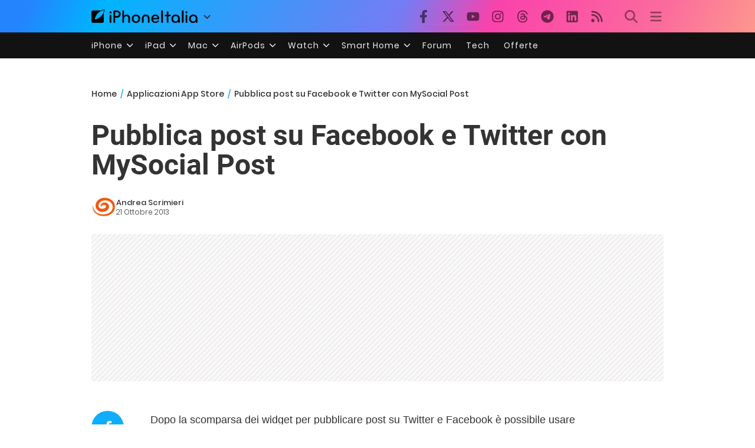

--- FILE ---
content_type: text/html; charset=UTF-8
request_url: https://www.iphoneitalia.com/499534/pubblica-post-su-facebook-e-twitter-con-mysocial-post
body_size: 29298
content:

<!doctype html>
<html lang="it-IT">

<head>
    <meta charset="UTF-8">
    <meta name="viewport" content="width=device-width, initial-scale=1">
    <link rel="profile" href="https://gmpg.org/xfn/11">
    <link rel="apple-touch-icon" sizes="180x180" href="/favicon-apple-touch-icon.png">
    <link rel="icon" type="image/png" sizes="32x32" href="/favicon-32x32.png">
    <link rel="icon" type="image/png" sizes="16x16" href="/favicon-16x16.png">
    <link rel="manifest" href="/favicon-site.webmanifest">
    <link rel="mask-icon" href="/favicon-safari-pinned-tab.svg" color="#00B4FF">
    <link rel="shortcut icon" href="/favicon.ico">

    
<script
  src="https://browser.sentry-cdn.com/7.101.1/bundle.tracing.min.js"
  crossorigin="anonymous"
></script>

<script>
  Sentry.init({
    dsn: "https://7a46500310191e71061598b9983d97f7@o4510573385416704.ingest.de.sentry.io/4510573388496976",

    integrations: [
      new Sentry.BrowserTracing(),
    ],

    tracesSampleRate: 0.2,

    environment: "production",
  });
</script>

<!-- Pre -->
<link rel="preload" href="https://www.iphoneitalia.com/wp-content/themes/spinblog-common-theme/js/dist/theme-bundle.min.js?ver=20260110-0" as="script">
<link rel="preload" href="https://www.iphoneitalia.com/wp-content/themes/spinblog-common-theme/js/dist/config-iphoneita.min.js?ver=6.2.8" as="script">
<link rel="preconnect" href="https://cdn.clickiocdn.com" crossorigin>
<link rel="preconnect" href="https://up.clickiocdn.com" crossorigin>
<link rel="preconnect" href="https://s.clickiocdn.com" crossorigin><!-- End Pre -->

<meta name="msapplication-TileColor" content="#00B4FF">
<!-- <meta name="theme-color" content="#000"> -->
<meta name="facebook-domain-verification" content="fs8bxneuscsojz5jn9cczq1e66gqzh" />

            <meta name="is_review" content="0" />
        <meta name='robots' content='max-image-preview:large' />

	<!-- This site is optimized with the Yoast SEO Premium plugin v20.4 (Yoast SEO v20.4) - https://yoast.com/wordpress/plugins/seo/ -->
	<title>Pubblica post su Facebook e Twitter con MySocial Post</title>
	<link rel="canonical" href="https://www.iphoneitalia.com/499534/pubblica-post-su-facebook-e-twitter-con-mysocial-post" />
	<meta property="og:locale" content="it_IT" />
	<meta property="og:type" content="article" />
	<meta property="og:title" content="Pubblica post su Facebook e Twitter con MySocial Post" />
	<meta property="og:description" content="Dopo la scomparsa dei widget per pubblicare post su Twitter e Facebook &egrave; possibile usare MySocial Post, applicazione disponibile su App Store per iPhone.VEDI SU APP STORE In molti avranno notato, e forse criticato, la scelta di Apple di rimuovere dal Centro Notifiche di iOS 7 i famosi widget che permettevano di pubblicare dei post [&hellip;]" />
	<meta property="og:url" content="https://www.iphoneitalia.com/499534/pubblica-post-su-facebook-e-twitter-con-mysocial-post" />
	<meta property="og:site_name" content="iPhone Italia" />
	<meta property="article:publisher" content="https://www.facebook.com/iphoneitaliablog/" />
	<meta property="article:published_time" content="2013-10-21T19:23:21+00:00" />
	<meta property="article:modified_time" content="2013-10-20T22:23:37+00:00" />
	<meta property="og:image" content="https://static.iphoneitalia.com/wp-content/uploads/2013/10/mysocial.png" />
	<meta property="og:image:width" content="671" />
	<meta property="og:image:height" content="527" />
	<meta property="og:image:type" content="image/png" />
	<meta name="author" content="Andrea Scrimieri" />
	<meta name="twitter:card" content="summary_large_image" />
	<meta name="twitter:creator" content="@iPhone_Italia" />
	<meta name="twitter:site" content="@iPhone_Italia" />
	<meta name="twitter:label1" content="Scritto da" />
	<meta name="twitter:data1" content="Andrea Scrimieri" />
	<meta name="twitter:label2" content="Tempo di lettura stimato" />
	<meta name="twitter:data2" content="1 minuto" />
	<script type="application/ld+json" class="yoast-schema-graph">{"@context":"https://schema.org","@graph":[{"@type":"Article","@id":"https://www.iphoneitalia.com/499534/pubblica-post-su-facebook-e-twitter-con-mysocial-post#article","isPartOf":{"@id":"https://www.iphoneitalia.com/499534/pubblica-post-su-facebook-e-twitter-con-mysocial-post"},"author":{"name":"Andrea Scrimieri","@id":"https://www.iphoneitalia.com/#/schema/person/976c4fb701fd83427b612b7005f38582"},"headline":"Pubblica post su Facebook e Twitter con MySocial Post","datePublished":"2013-10-21T19:23:21+00:00","dateModified":"2013-10-20T22:23:37+00:00","mainEntityOfPage":{"@id":"https://www.iphoneitalia.com/499534/pubblica-post-su-facebook-e-twitter-con-mysocial-post"},"wordCount":172,"commentCount":5,"publisher":{"@id":"https://www.iphoneitalia.com/#organization"},"image":{"@id":"https://www.iphoneitalia.com/499534/pubblica-post-su-facebook-e-twitter-con-mysocial-post#primaryimage"},"thumbnailUrl":"https://static.iphoneitalia.com/wp-content/uploads/2013/10/mysocial.png","keywords":["Facebook","iphone","mysocial post","social network","twitter","widget"],"articleSection":["Applicazioni App Store","Social Network"],"inLanguage":"it-IT","potentialAction":[{"@type":"CommentAction","name":"Comment","target":["https://www.iphoneitalia.com/499534/pubblica-post-su-facebook-e-twitter-con-mysocial-post#respond"]}],"copyrightYear":"2013","copyrightHolder":{"@id":"https://www.iphoneitalia.com/#organization"}},{"@type":"WebPage","@id":"https://www.iphoneitalia.com/499534/pubblica-post-su-facebook-e-twitter-con-mysocial-post","url":"https://www.iphoneitalia.com/499534/pubblica-post-su-facebook-e-twitter-con-mysocial-post","name":"Pubblica post su Facebook e Twitter con MySocial Post","isPartOf":{"@id":"https://www.iphoneitalia.com/#website"},"primaryImageOfPage":{"@id":"https://www.iphoneitalia.com/499534/pubblica-post-su-facebook-e-twitter-con-mysocial-post#primaryimage"},"image":{"@id":"https://www.iphoneitalia.com/499534/pubblica-post-su-facebook-e-twitter-con-mysocial-post#primaryimage"},"thumbnailUrl":"https://static.iphoneitalia.com/wp-content/uploads/2013/10/mysocial.png","datePublished":"2013-10-21T19:23:21+00:00","dateModified":"2013-10-20T22:23:37+00:00","breadcrumb":{"@id":"https://www.iphoneitalia.com/499534/pubblica-post-su-facebook-e-twitter-con-mysocial-post#breadcrumb"},"inLanguage":"it-IT","potentialAction":[{"@type":"ReadAction","target":["https://www.iphoneitalia.com/499534/pubblica-post-su-facebook-e-twitter-con-mysocial-post"]}]},{"@type":"ImageObject","inLanguage":"it-IT","@id":"https://www.iphoneitalia.com/499534/pubblica-post-su-facebook-e-twitter-con-mysocial-post#primaryimage","url":"https://static.iphoneitalia.com/wp-content/uploads/2013/10/mysocial.png","contentUrl":"https://static.iphoneitalia.com/wp-content/uploads/2013/10/mysocial.png","width":671,"height":527},{"@type":"BreadcrumbList","@id":"https://www.iphoneitalia.com/499534/pubblica-post-su-facebook-e-twitter-con-mysocial-post#breadcrumb","itemListElement":[{"@type":"ListItem","position":1,"name":"Home","item":"https://www.iphoneitalia.com/"},{"@type":"ListItem","position":2,"name":"Applicazioni App Store","item":"https://www.iphoneitalia.com/category/app-store-applicazioni"},{"@type":"ListItem","position":3,"name":"Social Network","item":"https://www.iphoneitalia.com/category/app-store-applicazioni/social-network-app-store"},{"@type":"ListItem","position":4,"name":"Pubblica post su Facebook e Twitter con MySocial Post"}]},{"@type":"WebSite","@id":"https://www.iphoneitalia.com/#website","url":"https://www.iphoneitalia.com/","name":"iPhone Italia","description":"Blog italiano su Apple iPhone 17, iPad e Mac","publisher":{"@id":"https://www.iphoneitalia.com/#organization"},"potentialAction":[{"@type":"SearchAction","target":{"@type":"EntryPoint","urlTemplate":"https://www.iphoneitalia.com/?s={search_term_string}"},"query-input":"required name=search_term_string"}],"inLanguage":"it-IT"},{"@type":"Organization","@id":"https://www.iphoneitalia.com/#organization","name":"Spinblog","url":"https://www.iphoneitalia.com/","logo":{"@type":"ImageObject","inLanguage":"it-IT","@id":"https://www.iphoneitalia.com/#/schema/logo/image/","url":"https://static.iphoneitalia.com/wp-content/uploads/2020/05/Round-Logo-2019.png","contentUrl":"https://static.iphoneitalia.com/wp-content/uploads/2020/05/Round-Logo-2019.png","width":512,"height":512,"caption":"Spinblog"},"image":{"@id":"https://www.iphoneitalia.com/#/schema/logo/image/"},"sameAs":["https://www.facebook.com/iphoneitaliablog/","https://twitter.com/iPhone_Italia","https://www.instagram.com/iphoneitaliaofficial/","https://www.youtube.com/user/iPhoneItalia"]},{"@type":"Person","@id":"https://www.iphoneitalia.com/#/schema/person/976c4fb701fd83427b612b7005f38582","name":"Andrea Scrimieri","image":{"@type":"ImageObject","inLanguage":"it-IT","@id":"https://www.iphoneitalia.com/#/schema/person/image/","url":"https://secure.gravatar.com/avatar/6ab1af16d0c4171b67a7674a9ea67ce6?s=96&d=mm&r=x","contentUrl":"https://secure.gravatar.com/avatar/6ab1af16d0c4171b67a7674a9ea67ce6?s=96&d=mm&r=x","caption":"Andrea Scrimieri"},"sameAs":["https://twitter.com/screamieri"],"url":"https://www.iphoneitalia.com/author/screamieri"}]}</script>
	<!-- / Yoast SEO Premium plugin. -->


<link rel='dns-prefetch' href='//www.iphoneitalia.com' />
<link rel="alternate" type="application/rss+xml" title="iPhone Italia &raquo; Feed" href="https://www.iphoneitalia.com/feed" />
<link rel="alternate" type="application/rss+xml" title="iPhone Italia &raquo; Feed dei commenti" href="https://www.iphoneitalia.com/comments/feed" />
<link rel="alternate" type="application/rss+xml" title="iPhone Italia &raquo; Pubblica post su Facebook e Twitter con MySocial Post Feed dei commenti" href="https://www.iphoneitalia.com/499534/pubblica-post-su-facebook-e-twitter-con-mysocial-post/feed" />
<link rel='stylesheet' id='spinblog-theme-style-css' href='https://www.iphoneitalia.com/wp-content/themes/spinblog-common-theme/style.css?ver=20260110-0'  media='all' />
<link rel='stylesheet' id='aawp-css' href='https://www.iphoneitalia.com/wp-content/plugins/aawp/assets/dist/css/main.css?ver=4.2.8'  media='all' />
<script  defer src='https://www.iphoneitalia.com/wp-includes/js/jquery/jquery.min.js?ver=3.6.4' id='jquery-core-js'></script>
<script  defer src='https://www.iphoneitalia.com/wp-includes/js/jquery/jquery-migrate.min.js?ver=3.4.0' id='jquery-migrate-js'></script>
<link rel="https://api.w.org/" href="https://www.iphoneitalia.com/wp-json/" /><link rel="alternate" type="application/json" href="https://www.iphoneitalia.com/wp-json/wp/v2/posts/499534" /><link rel="EditURI" type="application/rsd+xml" title="RSD" href="https://www.iphoneitalia.com/xmlrpc.php?rsd" />
<link rel="wlwmanifest" type="application/wlwmanifest+xml" href="https://www.iphoneitalia.com/wp-includes/wlwmanifest.xml" />
<meta name="generator" content="WordPress 6.2.8" />
<link rel='shortlink' href='https://www.iphoneitalia.com/?p=499534' />
<link rel="alternate" type="application/json+oembed" href="https://www.iphoneitalia.com/wp-json/oembed/1.0/embed?url=https%3A%2F%2Fwww.iphoneitalia.com%2F499534%2Fpubblica-post-su-facebook-e-twitter-con-mysocial-post" />
<link rel="alternate" type="text/xml+oembed" href="https://www.iphoneitalia.com/wp-json/oembed/1.0/embed?url=https%3A%2F%2Fwww.iphoneitalia.com%2F499534%2Fpubblica-post-su-facebook-e-twitter-con-mysocial-post&#038;format=xml" />
<style type="text/css">.aawp .aawp-tb__row--highlight{background-color:#256aaf;}.aawp .aawp-tb__row--highlight{color:#256aaf;}.aawp .aawp-tb__row--highlight a{color:#256aaf;}</style>    
<!-- CMP -->

<!-- TCF stub -->
<script type="text/javascript">
!function(){"use strict";var t,e,o=(t=function(t){function e(t){return(e="function"==typeof Symbol&&"symbol"==typeof Symbol.iterator?function(t){return typeof t}:function(t){return t&&"function"==typeof Symbol&&t.constructor===Symbol&&t!==Symbol.prototype?"symbol":typeof t})(t)}t.exports=function(){for(var t,o,n=[],r=window,a=r;a;){try{if(a.frames.__tcfapiLocator){t=a;break}}catch(t){}if(a===r.top)break;a=a.parent}t||(function t(){var e=r.document,o=!!r.frames.__tcfapiLocator;if(!o)if(e.body){var n=e.createElement("iframe");n.style.cssText="display:none",n.name="__tcfapiLocator",e.body.appendChild(n)}else setTimeout(t,5);return!o}(),r.__tcfapi=function(){for(var t=arguments.length,e=new Array(t),r=0;r<t;r++)e[r]=arguments[r];if(!e.length)return n;"setGdprApplies"===e[0]?e.length>3&&2===parseInt(e[1],10)&&"boolean"==typeof e[3]&&(o=e[3],"function"==typeof e[2]&&e[2]("set",!0)):"ping"===e[0]?"function"==typeof e[2]&&e[2]({gdprApplies:o,cmpLoaded:!1,cmpStatus:"stub"}):n.push(e)},r.addEventListener("message",(function(t){var o="string"==typeof t.data,n={};if(o)try{n=JSON.parse(t.data)}catch(t){}else n=t.data;var r="object"===e(n)&&null!==n?n.__tcfapiCall:null;r&&window.__tcfapi(r.command,r.version,(function(e,n){var a={__tcfapiReturn:{returnValue:e,success:n,callId:r.callId}};t&&t.source&&t.source.postMessage&&t.source.postMessage(o?JSON.stringify(a):a,"*")}),r.parameter)}),!1))}},t(e={exports:{}}),e.exports);o()}();
</script>

<!-- Default Consent Mode config -->
<script>
    //<![CDATA[
    window.dataLayer = window.dataLayer || [];
    function gtag(){dataLayer.push(arguments);}
    gtag('consent', 'default', {
        'ad_storage': 'denied',
        'analytics_storage': 'denied',
        'functionality_storage': 'denied',
        'personalization_storage': 'denied',
        'security_storage': 'denied',
        'ad_user_data': 'denied',
        'ad_personalization': 'denied',
        'wait_for_update': 1500
    });
    gtag('set', 'ads_data_redaction', false);
    gtag('set', 'url_passthrough', true);
    (function(){
        const s={adStorage:{storageName:"ad_storage",serialNumber:0},analyticsStorage:{storageName:"analytics_storage",serialNumber:1},functionalityStorage:{storageName:"functionality_storage",serialNumber:2},personalizationStorage:{storageName:"personalization_storage",serialNumber:3},securityStorage:{storageName:"security_storage",serialNumber:4},adUserData:{storageName:"ad_user_data",serialNumber:5},adPersonalization:{storageName:"ad_personalization",serialNumber:6}};let c=localStorage.getItem("__lxG__consent__v2");if(c){c=JSON.parse(c);if(c&&c.cls_val)c=c.cls_val;if(c)c=c.split("|");if(c&&c.length&&typeof c[14]!==undefined){c=c[14].split("").map(e=>e-0);if(c.length){let t={};Object.values(s).sort((e,t)=>e.serialNumber-t.serialNumber).forEach(e=>{t[e.storageName]=c[e.serialNumber]?"granted":"denied"});gtag("consent","update",t)}}}
        if(Math.random() < 0.05) {if (window.dataLayer && (window.dataLayer.some(e => e[0] === 'js' && e[1] instanceof Date) || window.dataLayer.some(e => e['event'] === 'gtm.js' && e['gtm.start'] == true ))) {document.head.appendChild(document.createElement('img')).src = "//clickiocdn.com/utr/gtag/?sid=205463";}}
    })();
    //]]>
</script>

<!-- Clickio Consent Main tag -->
<script async type="text/javascript" src="//clickiocmp.com/t/consent_205463.js"></script>
<!-- End CMP -->

<!-- Google Tag Manager -->
<script>(function(w,d,s,l,i){w[l]=w[l]||[];w[l].push({'gtm.start':
new Date().getTime(),event:'gtm.js'});var f=d.getElementsByTagName(s)[0],
j=d.createElement(s),dl=l!='dataLayer'?'&l='+l:'';j.async=true;j.src=
'https://www.googletagmanager.com/gtm.js?id='+i+dl;f.parentNode.insertBefore(j,f);
})(window,document,'script','dataLayer','GTM-M3J287D');</script>
<!-- End Google Tag Manager --></head>

<body class="post-template-default single single-post postid-499534 single-format-standard aawp-custom no-sidebar">

    
<script>
  (function(){
    const saved = document.cookie.match(/dark_mode=(true|false)/)?.[1];
    const prefersDark = window.matchMedia('(prefers-color-scheme: dark)').matches;
    const isDark = saved !== undefined ? saved === 'true' : prefersDark;
    document.body.classList.toggle('dark-mode', isDark);
  })();
</script>

<!-- Google Tag Manager (noscript) -->
<noscript><iframe src="https://www.googletagmanager.com/ns.html?id=GTM-M3J287D"
height="0" width="0" style="display:none;visibility:hidden"></iframe></noscript>
<!-- End Google Tag Manager (noscript) -->
    <div id="site">

        <header id="header" class="site-header headroom ">

            <nav class="navbar navbar-expand-sm">

                <div class="container">


                    <div id="logo" class="navbar-brand" style="display: flex; align-items: center;">
                        <a title="iPhoneItalia Homepage" href="https://www.iphoneitalia.com" alt="iPhoneItalia Homepage">
                                                            <svg class="logo-svg" xmlns="http://www.w3.org/2000/svg" viewBox="0 0 353 45">
                                <g>
                                    <path d="M212.637,16.932c-7.887,0-13.693,5.99-13.693,13.998c0,7.641,4.828,13.997,13.938,13.997c4.4,0,8.557-1.772,10.881-4.462
                                        c0.428-0.489,0.732-1.039,0.732-1.648c0-1.469-1.1-2.386-2.384-2.386c-0.733,0-1.405,0.429-1.894,0.917
                                        c-2.018,1.895-3.914,2.994-7.092,2.994c-5.072,0-7.947-3.177-8.253-7.396h18.276c1.652,0,2.201-0.977,2.201-1.955
                                        C225.35,23.167,220.338,16.932,212.637,16.932 M220.032,28.301h-15.037c0.55-3.79,3.423-6.785,7.642-6.785
                                        C216.793,21.516,219.543,24.634,220.032,28.301"/>
                                    <path d="M167.707,29.707v12.104c0,1.588,1.283,2.871,2.872,2.871c1.59,0,2.873-1.283,2.873-2.871V29.035
                                        c0-3.852,2.995-6.848,7.03-6.848c4.035,0,7.09,2.996,7.09,6.848v12.775c0,1.588,1.283,2.871,2.873,2.871s2.873-1.283,2.873-2.871
                                        V29.707c0-7.151-5.44-12.775-12.836-12.775C173.086,16.932,167.707,22.556,167.707,29.707"/>
                                    <path d="M162.082,30.93c0-7.703-5.502-13.999-13.998-13.999c-8.497,0-13.998,6.295-13.998,13.999
                                        c0,7.701,5.501,13.998,13.998,13.998C156.58,44.928,162.082,38.631,162.082,30.93 M156.336,30.93c0,4.951-2.873,9.107-8.252,9.107
                                        s-8.252-4.156-8.252-9.107s2.873-9.107,8.252-9.107S156.336,25.979,156.336,30.93"/>
                                    <path d="M128.46,41.811v-12.47c0-7.213-4.034-12.409-11.063-12.409c-4.036,0-7.091,1.834-8.802,5.135V5.929
                                        c0-2.017-1.284-2.934-2.874-2.934c-1.651,0-2.872,1.1-2.872,2.934v35.882c0,1.588,1.161,2.871,2.872,2.871
                                        c1.651,0,2.874-1.283,2.874-2.871V29.646c0-4.155,2.628-7.518,7.212-7.518c4.585,0,6.907,3.178,6.907,7.457v12.227
                                        c0,1.588,1.162,2.871,2.874,2.871C127.421,44.682,128.46,43.338,128.46,41.811"/>
                                    <path d="M78.942,41.688V27.507h4.328c9.291,0,13.875-4.89,13.875-11.92c0-7.029-4.584-12.103-13.875-12.103h-7.2
                                        c-1.835,0-2.996,1.222-2.996,2.995v35.208c0,1.65,1.222,2.994,2.996,2.994C77.782,44.682,78.942,43.338,78.942,41.688
                                    M84.432,8.863c4.522,0,6.846,3.118,6.846,6.724c0,3.607-2.324,6.541-6.846,6.541h-5.489V8.863H84.432z"/>
                                    <path d="M60.06,9.657c0,1.834,1.528,3.363,3.362,3.363c1.833,0,3.362-1.529,3.362-3.363c0-1.833-1.529-3.361-3.362-3.361
                                        C61.588,6.296,60.06,7.824,60.06,9.657 M66.295,41.811V20.049c0-1.589-1.223-2.873-2.873-2.873s-2.873,1.284-2.873,2.873v21.762
                                        c0,1.588,1.161,2.871,2.873,2.871C65.133,44.682,66.295,43.398,66.295,41.811"/>
                                    <path d="M352.712,30.93c0-8.253-5.197-13.999-13.998-13.999c-8.619,0-14.121,6.358-14.121,13.999
                                        c0,7.764,4.951,13.998,13.51,13.998c3.972,0,7.214-1.895,8.925-4.463v1.346c0,1.588,1.1,2.871,2.812,2.871
                                        c1.772,0,2.873-1.283,2.873-2.871V30.93z M346.965,30.93c0,4.768-3.239,9.107-8.312,9.107c-5.44,0-8.313-3.852-8.313-9.107
                                        c0-5.014,3.424-9.107,8.313-9.107S346.965,25.305,346.965,30.93"/>
                                    <path d="M318.861,41.811V20.049c0-1.589-1.221-2.873-2.873-2.873c-1.65,0-2.873,1.284-2.873,2.873v21.762
                                        c0,1.588,1.16,2.871,2.873,2.871C317.7,44.682,318.861,43.398,318.861,41.811 M312.627,9.657c0,1.834,1.527,3.363,3.361,3.363
                                        c1.832,0,3.363-1.529,3.363-3.363c0-1.833-1.531-3.361-3.363-3.361C314.154,6.296,312.627,7.824,312.627,9.657"/>
                                    <path d="M306.38,41.586V5.889c0-1.773-1.161-2.995-2.873-2.995c-1.833,0-2.994,1.345-2.994,2.995v35.697
                                        c0,1.65,1.222,2.996,2.994,2.996C305.219,44.582,306.38,43.236,306.38,41.586"/>
                                    <path d="M294.004,30.93c0-8.253-5.195-13.999-13.998-13.999c-8.618,0-14.12,6.358-14.12,13.999c0,7.764,4.951,13.998,13.51,13.998
                                        c3.972,0,7.212-1.895,8.925-4.463v1.346c0,1.588,1.1,2.871,2.812,2.871c1.772,0,2.872-1.283,2.872-2.871V30.93z M288.258,30.93
                                        c0,4.768-3.239,9.107-8.312,9.107c-5.44,0-8.313-3.852-8.313-9.107c0-5.014,3.424-9.107,8.313-9.107S288.258,25.305,288.258,30.93"
                                        />
                                    <path d="M256.165,41.811V22.433h5.256c1.347,0,2.386-1.039,2.386-2.384c0-1.345-1.039-2.384-2.386-2.384h-5.256V9.657
                                        c0-1.589-1.161-2.872-2.873-2.872c-1.711,0-2.873,1.283-2.873,2.872v8.008h-4.646c-1.344,0-2.383,1.039-2.383,2.384
                                        c0,1.345,1.039,2.384,2.383,2.384h4.646v19.378c0,1.588,1.162,2.871,2.873,2.871C255.004,44.682,256.165,43.398,256.165,41.811"/>
                                    <path d="M237.84,41.586V5.889c0-1.773-1.161-2.995-2.873-2.995c-1.834,0-2.994,1.345-2.994,2.995v35.697
                                        c0,1.65,1.223,2.996,2.994,2.996C236.679,44.582,237.84,43.236,237.84,41.586"/>
                                    <path style="fill-rule:evenodd;clip-rule:evenodd;" d="M43.945,0.009c-1.606-0.115-6.496,0.809-12.004,3.313H5.351
                                        C2.396,3.322,0,5.718,0,8.673v30.559c0,2.955,2.396,5.349,5.351,5.349h30.558c2.955,0,5.35-2.394,5.35-5.349V11.06
                                        C43.345,5.931,44.076,1.515,43.945,0.009z M31.753,22.869c-7.735,7.683-18.304,10.564-20.631,10.513
                                        c-0.091-2.326,2.614-12.942,10.167-20.803c7.733-7.682,18.304-10.564,20.63-10.511C42.011,4.393,39.305,15.01,31.753,22.869z"/>
                                </svg>
                                                    </a>
                        <div class="logo-caret-wrap">
                            <button id="header-menu-toggle" aria-label="Apri menu">
                                <svg width="20" height="20" viewBox="0 0 20 20"><polyline points="5,8 10,13 15,8" fill="none" stroke="#333" stroke-width="2"/></svg>
                            </button>
                            <div id="header-dropdown-menu">
                                <ul class="menu">
                                    <li class="menu-item home">
                                        <a href="https://www.iphoneitalia.com" class="menu-link" title="iPhoneItalia Home">
                                            <svg class="icon sprite home" width="16" height="16"><use href="#home"></use></svg>
                                            Home
                                        </a>
                                    </li>
                                    <li class="menu-item ipad">
                                        <a href="https://ipad.iphoneitalia.com/" class="menu-link" title="Sezione iPad">
                                            <svg class="icon sprite ipad" width="16" height="16"><use href="#ipad"></use></svg>
                                            iPad
                                        </a>
                                    </li>
                                    <li class="menu-item mac">
                                        <a href="https://mac.iphoneitalia.com/" class="menu-link" title="Sezione Mac">
                                            <svg class="icon sprite mac" width="16" height="16"><use href="#mac"></use></svg>
                                            Mac
                                        </a>
                                    </li>
                                    <li class="menu-item forum">
                                        <a href="https://forum.iphoneitalia.com/" class="menu-link" title="iPhoneItalia Forum" target="_blank" rel="noopener noreferrer">
                                            <svg class="icon sprite forum" width="16" height="16"><use href="#forum"></use></svg>
                                            Forum
                                        </a>
                                    </li>
                                </ul>
                            </div>
                        </div>
                    </div><!-- .logo -->

                    
                                        <div id="social-navigation" class="d-none d-lg-block">
                        <ul>
                            <li class="nav-item"><a href="https://www.facebook.com/iphoneitaliablog/" 
                        target="_blank" 
                        title="Facebook" 
                        class="nav-link">
                        <svg class="icon sprite facebook">
                            <use href="#facebook"></use>
                        </svg>
                        </a></li><li class="nav-item"><a href="https://twitter.com/iphone_italia" 
                        target="_blank" 
                        title="Twitter" 
                        class="nav-link">
                        <svg class="icon sprite twitter">
                            <use href="#twitter"></use>
                        </svg>
                        </a></li><li class="nav-item"><a href="https://www.youtube.com/user/iPhoneItalia" 
                        target="_blank" 
                        title="Youtube" 
                        class="nav-link">
                        <svg class="icon sprite youtube">
                            <use href="#youtube"></use>
                        </svg>
                        </a></li><li class="nav-item"><a href="https://www.instagram.com/iphoneitaliaofficial/" 
                        target="_blank" 
                        title="Instagram" 
                        class="nav-link">
                        <svg class="icon sprite instagram">
                            <use href="#instagram"></use>
                        </svg>
                        </a></li><li class="nav-item"><a href="https://www.threads.com/@iphoneitaliaofficial" 
                        target="_blank" 
                        title="Threads" 
                        class="nav-link">
                        <svg class="icon sprite threads">
                            <use href="#threads"></use>
                        </svg>
                        </a></li><li class="nav-item"><a href="https://t.me/iPhoneItaliaTelegram" 
                        target="_blank" 
                        title="Telegram" 
                        class="nav-link">
                        <svg class="icon sprite telegram">
                            <use href="#telegram"></use>
                        </svg>
                        </a></li><li class="nav-item"><a href="https://www.linkedin.com/company/iphoneitalia/" 
                        target="_blank" 
                        title="LinkedIn" 
                        class="nav-link">
                        <svg class="icon sprite linkedin">
                            <use href="#linkedin"></use>
                        </svg>
                        </a></li><li class="nav-item"><a href="https://www.iphoneitalia.com/feed" 
                        target="_blank" 
                        title="RSS" 
                        class="nav-link">
                        <svg class="icon sprite rss">
                            <use href="#rss"></use>
                        </svg>
                        </a></li>                        </ul>
                    </div><!-- #social-navigation desktop -->
                    
                    <div id="tools-navigation" class="ml-sm-0 ml-md-3">
                        <ul>
                            <li class="nav-item float-right float-sm-none">
                                <a href="#" class="nav-link icon search" title="Cerca">
                                    <svg class="icon sprite lens">
                                        <use href="#lens"></use>
                                    </svg>
                                </a>
                            </li>
                            <li class="nav-item float-left float-sm-none mr-0">
                                <a href="#" class="nav-link icon menu" title="Menu">
                                    <svg class="icon sprite menu">
                                        <use href="#menu"></use>
                                    </svg>
                                </a>
                            </li>
                        </ul>
                    </div><!-- #tools-navigation -->

                </div><!-- .container -->

            </nav><!-- .navbar -->

            <div class="secondary-menu-wrap">
                <div id="secondary-menu" class="container"><ul id="menu-menu-orizzontale-top" class="menu"><li id="menu-item-798062" class="menu-item menu-item-type-custom menu-item-object-custom menu-item-has-children menu-item-798062"><a href="#iPhone" class="nav-link">iPhone</a>
<ul class="sub-menu">
	<li id="menu-item-841283" class="menu-item menu-item-type-custom menu-item-object-custom menu-item-841283"><a href="https://www.iphoneitalia.com/841112/iphone-air-e-ora-ufficiale-apple-presenta-il-modello-piu-sottile" class="nav-link">iPhone Air</a></li>
	<li id="menu-item-798064" class="menu-item menu-item-type-custom menu-item-object-custom menu-item-798064"><a title="iPhone 13" href="https://www.iphoneitalia.com/841145/ecco-liphone-17-caratteristiche-prezzi-e-novita-finalmente-promotion" class="nav-link">iPhone 17</a></li>
	<li id="menu-item-798063" class="menu-item menu-item-type-custom menu-item-object-custom menu-item-798063"><a title="iPhone 14" href="https://www.iphoneitalia.com/841122/apple-presenta-iphone-17-pro-e-iphone-17-pro-max-caratteristiche-prezzi-e-tutte-le-novita" class="nav-link">iPhone 17 Pro</a></li>
	<li id="menu-item-798067" class="menu-item menu-item-type-custom menu-item-object-custom menu-item-798067"><a title="iPhone SE" href="https://www.iphoneitalia.com/834575/apple-svela-liphone-16e-caratteristiche-novita-e-prezzi" class="nav-link">iPhone 16e</a></li>
	<li id="menu-item-829740" class="menu-item menu-item-type-post_type menu-item-object-post menu-item-829740"><a href="https://www.iphoneitalia.com/829556/apple-presenta-iphone-16-camera-control-tasto-azione-chip-a18-e-apple-intelligence" class="nav-link">iPhone 16</a></li>
	<li id="menu-item-829744" class="menu-item menu-item-type-post_type menu-item-object-post menu-item-829744"><a href="https://www.iphoneitalia.com/829603/apple-svela-iphone-16-pro-e-iphone-16-pro-max" class="nav-link">iPhone 16 Pro</a></li>
	<li id="menu-item-812588" class="menu-item menu-item-type-custom menu-item-object-custom menu-item-812588"><a title="iPhone 15" href="https://www.iphoneitalia.com/iphone-15" class="nav-link">iPhone 15</a></li>
	<li id="menu-item-800872" class="menu-item menu-item-type-custom menu-item-object-custom menu-item-800872"><a title="iPhone Ricondizionati" href="https://www.iphoneitalia.com/miglior-sito-iphone-ricondizionati" class="nav-link">iPhone Ricondizionati</a></li>
	<li id="menu-item-830809" class="menu-item menu-item-type-post_type menu-item-object-page menu-item-830809"><a href="https://www.iphoneitalia.com/migliori-cover-iphone" class="nav-link">Migliori cover</a></li>
	<li id="menu-item-812872" class="menu-item menu-item-type-custom menu-item-object-custom menu-item-812872"><a title="Cuffie e Auricolari" href="https://iphoneitalia.com/migliori-cuffie-auricolari-bluetooth-per-iphone" class="nav-link">Cuffie e Auricolari</a></li>
	<li id="menu-item-802718" class="menu-item menu-item-type-custom menu-item-object-custom menu-item-802718"><a title="AirTag" href="https://www.iphoneitalia.com/airtag" class="nav-link">AirTag</a></li>
	<li id="menu-item-798072" class="menu-item menu-item-type-custom menu-item-object-custom menu-item-798072"><a title="iOS 15" href="https://www.iphoneitalia.com/829942/apple-rilascia-ufficialmente-ios-18-ecco-le-novita" class="nav-link">iOS 18</a></li>
	<li id="menu-item-809981" class="menu-item menu-item-type-custom menu-item-object-custom menu-item-809981"><a title="iOS 17" href="https://www.iphoneitalia.com/ios-17" class="nav-link">iOS 17</a></li>
	<li id="menu-item-798071" class="menu-item menu-item-type-custom menu-item-object-custom menu-item-798071"><a title="iOS 16" href="https://www.iphoneitalia.com/ios-16" class="nav-link">iOS 16</a></li>
</ul>
</li>
<li id="menu-item-798078" class="menu-item menu-item-type-custom menu-item-object-custom menu-item-has-children menu-item-798078"><a title="iPad" href="#iPad" class="nav-link">iPad</a>
<ul class="sub-menu">
	<li id="menu-item-800057" class="menu-item menu-item-type-custom menu-item-object-custom menu-item-800057"><a title="iPad Air" href="https://ipad.iphoneitalia.com/208848/apple-presenta-ipad-air-m3-e-la-nuova-magic-keyboard" class="nav-link">iPad Air</a></li>
	<li id="menu-item-800058" class="menu-item menu-item-type-custom menu-item-object-custom menu-item-800058"><a title="iPad 10" href="https://ipad.iphoneitalia.com/208855/ecco-il-nuovo-ipad-11-il-tablet-entry-level-di-apple" class="nav-link">iPad 11</a></li>
	<li id="menu-item-800059" class="menu-item menu-item-type-custom menu-item-object-custom menu-item-800059"><a title="iPad Mini" href="https://ipad.iphoneitalia.com/ipad-mini" class="nav-link">iPad Mini</a></li>
	<li id="menu-item-798079" class="menu-item menu-item-type-custom menu-item-object-custom menu-item-798079"><a title="iPad Pro" href="https://www.iphoneitalia.com/ipad-pro-2022" class="nav-link">iPad Pro</a></li>
	<li id="menu-item-800068" class="menu-item menu-item-type-custom menu-item-object-custom menu-item-800068"><a title="iPadOS 16" href="https://ipad.iphoneitalia.com/208681/ecco-ipados-18-ora-disponibile-ufficialmente" class="nav-link">iPadOS 18</a></li>
	<li id="menu-item-810305" class="menu-item menu-item-type-custom menu-item-object-custom menu-item-810305"><a title="iPadOS 17" href="https://ipad.iphoneitalia.com/ipados-17" class="nav-link">iPadOS 17</a></li>
	<li id="menu-item-803835" class="menu-item menu-item-type-custom menu-item-object-custom menu-item-803835"><a title="Apple Pencil" href="https://ipad.iphoneitalia.com/apple-pencil" class="nav-link">Apple Pencil</a></li>
</ul>
</li>
<li id="menu-item-798086" class="menu-item menu-item-type-custom menu-item-object-custom menu-item-has-children menu-item-798086"><a title="Mac" href="#Mac" class="nav-link">Mac</a>
<ul class="sub-menu">
	<li id="menu-item-800060" class="menu-item menu-item-type-custom menu-item-object-custom menu-item-800060"><a title="MacBook Air" href="https://mac.iphoneitalia.com/123806/apple-annuncia-il-nuovo-macbook-air-m4" class="nav-link">MacBook Air</a></li>
	<li id="menu-item-800061" class="menu-item menu-item-type-custom menu-item-object-custom menu-item-800061"><a title="MacBook Pro" href="https://mac.iphoneitalia.com/123393/apple-presenta-i-nuovi-macbook-pro-con-chip-m4-m4-pro-ed-m4-max" class="nav-link">MacBook Pro</a></li>
	<li id="menu-item-800062" class="menu-item menu-item-type-custom menu-item-object-custom menu-item-800062"><a title="iMac" href="https://mac.iphoneitalia.com/123308/apple-presenta-il-nuovo-imac-con-processore-m4" class="nav-link">iMac</a></li>
	<li id="menu-item-800064" class="menu-item menu-item-type-custom menu-item-object-custom menu-item-800064"><a title="Mac mini" href="https://mac.iphoneitalia.com/123338/apple-presenta-il-nuovo-mac-mini-m4-ecco-tutte-le-novita" class="nav-link">Mac mini</a></li>
	<li id="menu-item-800063" class="menu-item menu-item-type-custom menu-item-object-custom menu-item-800063"><a title="Mac Studio" href="https://mac.iphoneitalia.com/123802/apple-presenta-il-nuovo-mac-studio-a-scelta-tra-m4-max-o-m3-ultra" class="nav-link">Mac Studio</a></li>
	<li id="menu-item-809959" class="menu-item menu-item-type-custom menu-item-object-custom menu-item-809959"><a title="Mac Pro" href="https://mac.iphoneitalia.com/mac-pro" class="nav-link">Mac Pro</a></li>
	<li id="menu-item-800067" class="menu-item menu-item-type-custom menu-item-object-custom menu-item-800067"><a title="macOS Ventura" href="https://mac.iphoneitalia.com/123119/apple-rilascia-macos-sequoia" class="nav-link">macOS Sequoia</a></li>
	<li id="menu-item-810306" class="menu-item menu-item-type-custom menu-item-object-custom menu-item-810306"><a title="macOS Sonoma" href="https://mac.iphoneitalia.com/macos-sonoma" class="nav-link">macOS Sonoma</a></li>
	<li id="menu-item-802719" class="menu-item menu-item-type-custom menu-item-object-custom menu-item-802719"><a title="Studio Display" href="https://mac.iphoneitalia.com/studio-display" class="nav-link">Studio Display</a></li>
	<li id="menu-item-802720" class="menu-item menu-item-type-custom menu-item-object-custom menu-item-802720"><a title="Pro Display XDR" href="https://mac.iphoneitalia.com/pro-display-xdr" class="nav-link">Pro Display XDR</a></li>
</ul>
</li>
<li id="menu-item-800069" class="menu-item menu-item-type-custom menu-item-object-custom menu-item-has-children menu-item-800069"><a title="AirPods" href="#AirPods" class="nav-link">AirPods</a>
<ul class="sub-menu">
	<li id="menu-item-800070" class="menu-item menu-item-type-custom menu-item-object-custom menu-item-800070"><a title="AirPods" href="https://www.iphoneitalia.com/829566/apple-svela-gli-airpods-4-ecco-tutte-le-novita" class="nav-link">AirPods</a></li>
	<li id="menu-item-800072" class="menu-item menu-item-type-custom menu-item-object-custom menu-item-800072"><a title="AirPods Pro" href="https://www.iphoneitalia.com/841123/apple-presenta-le-airpods-pro-3" class="nav-link">AirPods Pro</a></li>
	<li id="menu-item-800071" class="menu-item menu-item-type-custom menu-item-object-custom menu-item-800071"><a title="AirPods Max" href="https://www.iphoneitalia.com/airpods-max" class="nav-link">AirPods Max</a></li>
</ul>
</li>
<li id="menu-item-798080" class="menu-item menu-item-type-custom menu-item-object-custom menu-item-has-children menu-item-798080"><a title="Watch" href="#Watch" class="nav-link">Watch</a>
<ul class="sub-menu">
	<li id="menu-item-798081" class="menu-item menu-item-type-custom menu-item-object-custom menu-item-798081"><a title="Apple Watch Ultra" href="https://www.iphoneitalia.com/841124/apple-presenta-i-nuovi-apple-watch-series-11-apple-watch-se-3-ed-apple-watch-ultra-3" class="nav-link">Apple Watch Ultra 3</a></li>
	<li id="menu-item-798082" class="menu-item menu-item-type-custom menu-item-object-custom menu-item-798082"><a title="Apple Watch Series 8" href="https://www.iphoneitalia.com/841124/apple-presenta-i-nuovi-apple-watch-series-11-apple-watch-se-3-ed-apple-watch-ultra-3" class="nav-link">Apple Watch Series 11</a></li>
	<li id="menu-item-800056" class="menu-item menu-item-type-custom menu-item-object-custom menu-item-800056"><a title="Apple Watch SE" href="https://www.iphoneitalia.com/841124/apple-presenta-i-nuovi-apple-watch-series-11-apple-watch-se-3-ed-apple-watch-ultra-3" class="nav-link">Apple Watch SE 3</a></li>
	<li id="menu-item-829741" class="menu-item menu-item-type-post_type menu-item-object-post menu-item-829741"><a href="https://www.iphoneitalia.com/829537/apple-presenta-apple-watch-series-10" class="nav-link">Apple Watch Series 10</a></li>
	<li id="menu-item-813656" class="menu-item menu-item-type-custom menu-item-object-custom menu-item-813656"><a title="Apple Watch Series 9" href="https://www.iphoneitalia.com/apple-watch-series-9" class="nav-link">Apple Watch Series 9</a></li>
	<li id="menu-item-830811" class="menu-item menu-item-type-custom menu-item-object-custom menu-item-830811"><a href="https://www.iphoneitalia.com/migliori-cinturini-apple-watch" class="nav-link">Migliori cinturini</a></li>
	<li id="menu-item-800065" class="menu-item menu-item-type-custom menu-item-object-custom menu-item-800065"><a title="watchOS 9" href="https://www.iphoneitalia.com/829964/apple-rilascia-ufficialmente-watchos-11-ecco-le-novita" class="nav-link">watchOS 11</a></li>
	<li id="menu-item-800066" class="menu-item menu-item-type-custom menu-item-object-custom menu-item-800066"><a title="watchOS 10" href="https://www.iphoneitalia.com/watchos-10" class="nav-link">watchOS 10</a></li>
</ul>
</li>
<li id="menu-item-803079" class="menu-item menu-item-type-custom menu-item-object-custom menu-item-has-children menu-item-803079"><a title="Smart Home" href="#SmartHome" class="nav-link">Smart Home</a>
<ul class="sub-menu">
	<li id="menu-item-803080" class="menu-item menu-item-type-custom menu-item-object-custom menu-item-803080"><a title="Apple TV 4K" href="https://www.iphoneitalia.com/apple-tv-4k" class="nav-link">Apple TV 4K</a></li>
	<li id="menu-item-803083" class="menu-item menu-item-type-custom menu-item-object-custom menu-item-803083"><a title="tvOS 16" href="https://www.iphoneitalia.com/829985/apple-rilascia-ufficialmente-tvos-18-ecco-le-novita" class="nav-link">tvOS 18</a></li>
	<li id="menu-item-803198" class="menu-item menu-item-type-custom menu-item-object-custom menu-item-803198"><a title="HomePod" href="https://www.iphoneitalia.com/homepod" class="nav-link">HomePod</a></li>
	<li id="menu-item-803082" class="menu-item menu-item-type-custom menu-item-object-custom menu-item-803082"><a title="HomePod mini" href="https://www.iphoneitalia.com/homepod-mini" class="nav-link">HomePod mini</a></li>
	<li id="menu-item-803081" class="menu-item menu-item-type-custom menu-item-object-custom menu-item-803081"><a title="Accessori Smart Home" href="https://www.iphoneitalia.com/accessori-smart-home" class="nav-link">Accessori Smart Home</a></li>
</ul>
</li>
<li id="menu-item-798074" class="menu-item menu-item-type-custom menu-item-object-custom menu-item-798074"><a title="Forum" target="_blank" rel="noopener" href="https://forum.iphoneitalia.com" class="nav-link">Forum</a></li>
<li id="menu-item-798077" class="menu-item menu-item-type-custom menu-item-object-custom menu-item-798077"><a title="Tech" href="https://www.iphoneitalia.com/category/tecnologia" class="nav-link">Tech</a></li>
<li id="menu-item-798076" class="menu-item menu-item-type-custom menu-item-object-custom menu-item-798076"><a title="Offerte" href="https://www.iphoneitalia.com/category/offerte" class="nav-link">Offerte</a></li>
</ul></div>            </div><!-- #secondary-menu-wrap -->

        </header><!-- #header -->

        
        <div id="main" class="site-main">

            
            <div class="container">

            

    <div id="single" class="main-content full-width" data-loadmore-page="1" data-loadmore-singlepost="true"
         data-loadmore-tmpl="content-single" data-loadmore-limit="1">
        
<article id="post-499534" class="active post-499534 post type-post status-publish format-standard has-post-thumbnail hentry category-app-store-applicazioni category-social-network-app-store tag-facebook tag-iphone tag-mysocial-post tag-social-network tag-twitter tag-widget"         data-post-url="https://www.iphoneitalia.com/499534/pubblica-post-su-facebook-e-twitter-con-mysocial-post">

    	
    <header class="entry-header">

        <nav id="breadcrumbs"><a href="https://www.iphoneitalia.com">Home</a> <span class="slashbar">/</span> <a href="https://www.iphoneitalia.com/category/app-store-applicazioni">Applicazioni App Store</a> <span class="slashbar">/</span> <span>Pubblica post su Facebook e Twitter con MySocial Post</span></nav>
        <h1 class="entry-title">Pubblica post su Facebook e Twitter con MySocial Post</h1>

        
        <div class="entry-meta">
            <div class="author-block"><a href="https://www.iphoneitalia.com/author/screamieri" 
                          class="avatar" style="background-image: url('https://secure.gravatar.com/avatar/6ab1af16d0c4171b67a7674a9ea67ce6?s=96&d=mm&r=x')" 
                          title="Andrea Scrimieri"></a><div class="author-text"><span class="author">
                  <a href="https://www.iphoneitalia.com/author/screamieri"
                  class="url fn n"
                  title="Andrea Scrimieri"
                  rel="author">Andrea Scrimieri</a></span><span class="posted-on"><time datetime="2013-10-21T21:23:21+02:00">21 Ottobre 2013</time></span></div><!-- .author-text --></div><!-- .author-block -->                    </div><!-- .entry-meta -->

	</header><!-- .entry-header -->

  

<div id="addendoContainer_9001_970x250" class="text-center mb-5 adbox ad_970x250 ad_bg"></div>
  
	<div class="entry-content">

        <div class="inner-container">
            <p>Dopo la scomparsa dei widget per pubblicare post su Twitter e Facebook &egrave; possibile usare MySocial Post, applicazione disponibile su App Store per iPhone.</p><p><a href="https://www.iphoneitalia.com/?attachment_id=500273" rel="attachment wp-att-500273"><img fetchpriority="high" decoding="async" class="alignnone size-large wp-image-500273" alt="mysocial" src="https://static.iphoneitalia.com/wp-content/uploads/2013/10/mysocial-614x482.png" width="614" height="482" srcset="https://static.iphoneitalia.com/wp-content/uploads/2013/10/mysocial-614x482.png 614w, https://static.iphoneitalia.com/wp-content/uploads/2013/10/mysocial-194x152.png 194w, https://static.iphoneitalia.com/wp-content/uploads/2013/10/mysocial.png 671w" sizes="(max-width: 614px) 100vw, 614px"></a><!--more--></p><p><a class="artcta" target="blank" href="https://go.skimresources.com?id=94517X1548944&amp;xs=1&amp;url=https%3A%2F%2Fapps.apple.com%2Fit%2Fapp%2Fid710173050">VEDI SU APP STORE</a><div id="addendoContainer_Video" class="text-center mt-4 mb-4 ad-space"></div>
<div id="addendoContainer_9022_1_MultiSize" class="text-center mt-4 mb-4 adbox ad_horizontal_article ad-space ad_bg"></div></p><p>In molti avranno notato, e forse criticato, la scelta di <strong>Apple</strong> di rimuovere dal <strong>Centro Notifiche di iOS 7</strong> i famosi widget che permettevano di pubblicare dei post facilmente sia su Facebook che Twitter semplicemente premendo un collegamento apposito presente nella famosa tendina del sistema operativo mobile.</p><p>Tuttavia &egrave; possibile sopperire alla mancanza di questi widget con un&rsquo;applicazione disponibile su App Store e compatibile con iPhone. Stiamo parlando di <strong>MySocial Post,</strong> un&rsquo;app caratterizzata da un&rsquo;interfaccia particolarmente semplice e minimalista che consente di pubblicare contenuti su <strong>Facebook</strong> e <strong>Twitter</strong> mediante i tasti integrati.</p><p>Una volta avviata l&rsquo;app non dovremo far altro che collegarla ai nostri account di Facebook e Twitter. A questo punto dovremo semplicemente premere su &ldquo;Post&rdquo; o &ldquo;Tweet&rdquo; per selezionare su quale social network pubblicare dei post.</p>

<p><a href="https://go.skimresources.com?id=94517X1548944&amp;xs=1&amp;url=https%3A%2F%2Fitunes.apple.com%2Fit%2Fapp%2Fmysocial-post%2Fid710173050&amp;xcust=autolink" target="_blank">MySocial Post &egrave; disponibile su App Store</a> e pu&ograve; essere scaricato in modo gratuito.<div id="addendoContainer_9022_2_MultiSize" class="text-center mt-4 mb-4 adbox ad_horizontal_article ad-space ad_bg"></div></p><div class="aawp">

            
            
<div class="offer-box row" data-aawp-product-asin="B0FQGF73WS" data-aawp-product-id="210829" data-aawp-tracking-id="ipit-ctx-pb-21" data-aawp-product-title="Apple iPhone 17 Pro 256 GB  display 6,3  ProMotion fino a 120Hz chip A19 Pro autonomia senza precedenti sistema di fotocamere Pro Fusion con fotocamera frontale Center Stage  Argento">
    <div class="image-box v-align-middle">
          <a href="https://www.amazon.it/dp/B0FQGF73WS?tag=ipit-ctx-pb-21&amp;linkCode=ogi&amp;th=1&amp;psc=1" title="Apple iPhone 17 Pro 256 GB: display 6,3', ProMotion fino a 120Hz, chip A19 Pro, autonomia senza..." rel="sponsored" target="_blank" class="product-image">
              <img loading="lazy" src="https://m.media-amazon.com/images/I/31jsvh1Xi7L._SS200.jpg" alt="Apple iPhone 17 Pro 256 GB: display 6,3', ProMotion fino a 120Hz, chip A19 Pro, autonomia senza...">
          </a>
          <div class="store-logo">
            <img loading="lazy" src="https://www.iphoneitalia.com/wp-content/themes/spinblog-common-theme/images/offers/amazon-logo.png" alt="Amazon Logo" class="amazon-logo">
          </div>
    </div>
    <div class="product-content">
        <div class="offer-time"></div>
        <h2 class="product-title">
            <a href="https://www.amazon.it/dp/B0FQGF73WS?tag=ipit-ctx-pb-21&amp;linkCode=ogi&amp;th=1&amp;psc=1" title="Apple iPhone 17 Pro 256 GB: display 6,3" promotion fino a chip a19 pro autonomia senza... rel="sponsored" target="_blank">
                Apple iPhone 17 Pro 256 GB: display 6,3", ProMotion fino a 120Hz, chip A19 Pro, autonomia senza...            </a>
        </h2>
        <div class="offer-tags">
                                                <div class="product-reduction">&minus;5%</div>
                                    </div>
    </div>
    <div class="cta-box v-align-middle">
        <div class="price-wrap">
                                                <div class="product-reduction">&minus;5%</div>
                                            <div class="prices">
                                                <span class="product-price-strike">1.339,00</span>
                                                          <span class="product-price"><strong>1.268,99 &euro;</strong></span>
                            </div>
            </div>
            <a href="https://www.amazon.it/dp/B0FQGF73WS?tag=ipit-ctx-pb-21&amp;linkCode=ogi&amp;th=1&amp;psc=1" title="Apple iPhone 17 Pro 256 GB: display 6,3', ProMotion fino a 120Hz, chip A19 Pro, autonomia senza..." rel="sponsored" target="_blank" class="product-btn amazon">
                <span class="label">Vedi offerta</span>
                <span class="icon"></span>
            </a>
    </div>
</div>
            
            
<div class="offer-box row" data-aawp-product-asin="B0DXR1RW8Z" data-aawp-product-id="206787" data-aawp-tracking-id="ipit-ctx-pb-21" data-aawp-product-title="Apple iPhone 16e 128 GB  progettato per Apple Intelligence con chip A18 un&rsquo;autonomia grandiosa fotocamera Fusion da 48MP e display Super Retina XDR 6,1    Nero">
    <div class="image-box v-align-middle">
          <a href="https://www.amazon.it/dp/B0DXR1RW8Z?tag=ipit-ctx-pb-21&amp;linkCode=ogi&amp;th=1&amp;psc=1" title="Apple iPhone 16e 128 GB: progettato per Apple Intelligence, con chip A18, un&rsquo;autonomia grandiosa,..." rel="sponsored" target="_blank" class="product-image">
              <img loading="lazy" src="https://m.media-amazon.com/images/I/31lEbPXi0+L._SS200.jpg" alt="Apple iPhone 16e 128 GB: progettato per Apple Intelligence, con chip A18, un&rsquo;autonomia grandiosa,...">
          </a>
          <div class="store-logo">
            <img loading="lazy" src="https://www.iphoneitalia.com/wp-content/themes/spinblog-common-theme/images/offers/amazon-logo.png" alt="Amazon Logo" class="amazon-logo">
          </div>
    </div>
    <div class="product-content">
        <div class="offer-time"></div>
        <h2 class="product-title">
            <a href="https://www.amazon.it/dp/B0DXR1RW8Z?tag=ipit-ctx-pb-21&amp;linkCode=ogi&amp;th=1&amp;psc=1" title="Apple iPhone 16e 128 GB: progettato per Apple Intelligence, con chip A18, un&rsquo;autonomia grandiosa,..." rel="sponsored" target="_blank">
                Apple iPhone 16e 128 GB: progettato per Apple Intelligence, con chip A18, un&rsquo;autonomia grandiosa,...            </a>
        </h2>
        <div class="offer-tags">
                                                <div class="product-reduction">&minus;18%</div>
                                    </div>
    </div>
    <div class="cta-box v-align-middle">
        <div class="price-wrap">
                                                <div class="product-reduction">&minus;18%</div>
                                            <div class="prices">
                                                <span class="product-price-strike">729,00</span>
                                                          <span class="product-price"><strong>598,99 &euro;</strong></span>
                            </div>
            </div>
            <a href="https://www.amazon.it/dp/B0DXR1RW8Z?tag=ipit-ctx-pb-21&amp;linkCode=ogi&amp;th=1&amp;psc=1" title="Apple iPhone 16e 128 GB: progettato per Apple Intelligence, con chip A18, un&rsquo;autonomia grandiosa,..." rel="sponsored" target="_blank" class="product-btn amazon">
                <span class="label">Vedi offerta</span>
                <span class="icon"></span>
            </a>
    </div>
</div>
            
            
<div class="offer-box row" data-aawp-product-asin="B0CHWV5HTM" data-aawp-product-id="209539" data-aawp-tracking-id="ipit-ctx-pb-21" data-aawp-product-title="Apple iPhone 15  128 GB  - nero">
    <div class="image-box v-align-middle">
          <a href="https://www.amazon.it/dp/B0CHWV5HTM?tag=ipit-ctx-pb-21&amp;linkCode=ogi&amp;th=1&amp;psc=1" title="Apple iPhone 15 (128 GB) - nero" rel="sponsored" target="_blank" class="product-image">
              <img loading="lazy" src="https://m.media-amazon.com/images/I/31jlnEYZNlL._SS200.jpg" alt="Apple iPhone 15 (128 GB) - nero">
          </a>
          <div class="store-logo">
            <img loading="lazy" src="https://www.iphoneitalia.com/wp-content/themes/spinblog-common-theme/images/offers/amazon-logo.png" alt="Amazon Logo" class="amazon-logo">
          </div>
    </div>
    <div class="product-content">
        <div class="offer-time"></div>
        <h2 class="product-title">
            <a href="https://www.amazon.it/dp/B0CHWV5HTM?tag=ipit-ctx-pb-21&amp;linkCode=ogi&amp;th=1&amp;psc=1" title="Apple iPhone 15 (128 GB) - nero" rel="sponsored" target="_blank">
                Apple iPhone 15 (128 GB) - nero            </a>
        </h2>
        <div class="offer-tags">
                                                <div class="product-reduction">&minus;21%</div>
                                    </div>
    </div>
    <div class="cta-box v-align-middle">
        <div class="price-wrap">
                                                <div class="product-reduction">&minus;21%</div>
                                            <div class="prices">
                                                <span class="product-price-strike">719,00</span>
                                                          <span class="product-price"><strong>569,00 &euro;</strong></span>
                            </div>
            </div>
            <a href="https://www.amazon.it/dp/B0CHWV5HTM?tag=ipit-ctx-pb-21&amp;linkCode=ogi&amp;th=1&amp;psc=1" title="Apple iPhone 15 (128 GB) - nero" rel="sponsored" target="_blank" class="product-btn amazon">
                <span class="label">Vedi offerta</span>
                <span class="icon"></span>
            </a>
    </div>
</div>
    
</div><span style="font-size: 12px; text-align: center; width: 100%; display: block;">In qualit&agrave; di Affiliato Amazon, iPhoneItalia riceve un guadagno dagli acquisti idonei.</span>

            
            <div id="article-widget-area"><a class="artcta amazon" title="Offerte Amazon di oggi" href="https://www.iphoneitalia.com/836164/migliori-offerte-del-giorno"  rel="noopener"><span class="text">Offerte Amazon di oggi</span><svg class="icon sprite amazon"><use href="#amazon"></use></svg></a></div>
                    </div><!-- .inner-container -->

                    <div class="social-sharing vertical d-none d-md-block">
                <div class="socialshare_links width_columns_1">
                <ul class="socialshare_links_list">
                <li class="socialshare_item">
                    <a href="https://www.facebook.com/sharer/sharer.php?u=https%3A%2F%2Fwww.iphoneitalia.com%2F499534%2Fpubblica-post-su-facebook-e-twitter-con-mysocial-post" title="Condividi articolo su Facebook" target="_blank" rel="nofollow" class="sociallink">
                    <svg class="icon sprite facebook"><use href="#facebook"></use></svg>
                    <span class="social_label">Facebook</span>
                    </a>
                </li>
                <li class="socialshare_item">
                    <a href="https://twitter.com/intent/tweet?text=Pubblica%20post%20su%20Facebook%20e%20Twitter%20con%20MySocial%20Post&url=https%3A%2F%2Fwww.iphoneitalia.com%2F499534%2Fpubblica-post-su-facebook-e-twitter-con-mysocial-post" title="Condividi articolo su X (Twitter)" target="_blank" rel="nofollow" class="sociallink">
                    <svg class="icon sprite twitter"><use href="#twitter"></use></svg>
                    <span class="social_label">X (Twitter)</span>
                    </a>
                </li>
                <li class="socialshare_item">
                    <a href="https://www.linkedin.com/shareArticle?mini=true&url=https%3A%2F%2Fwww.iphoneitalia.com%2F499534%2Fpubblica-post-su-facebook-e-twitter-con-mysocial-post" title="Condividi articolo su Linkedin"  target="_blank" rel="nofollow" class="sociallink">
                    <svg class="icon sprite linkedin"><use href="#linkedin"></use></svg>
                    <span class="social_label">Linkedin</span>
                    </a>
                </li>
                <li class="socialshare_item">
                    <a href="https://t.me/share/url?url=https%3A%2F%2Fwww.iphoneitalia.com%2F499534%2Fpubblica-post-su-facebook-e-twitter-con-mysocial-post&title=Pubblica%20post%20su%20Facebook%20e%20Twitter%20con%20MySocial%20Post" title="Condividi articolo su Telegram" target="_blank" rel="nofollow" class="sociallink">
                    <svg class="icon sprite telegram"><use href="#telegram"></use></svg>
                    <span class="social_label">Telegram</span>
                    </a>
                </li>
                <li class="socialshare_item">
                    <a href="https://wa.me/?text=Pubblica%20post%20su%20Facebook%20e%20Twitter%20con%20MySocial%20Post%20https%3A%2F%2Fwww.iphoneitalia.com%2F499534%2Fpubblica-post-su-facebook-e-twitter-con-mysocial-post" title="Condividi articolo su WhatsApp" target="_blank" rel="nofollow" class="sociallink">
                    <svg class="icon sprite whatsapp"><use href="#whatsapp"></use></svg>
                    <span class="social_label">WhatsApp</span>
                    </a>
                </li>
                </ul>
            </div><button class="clipboard" data-clipboard-url="https://www.iphoneitalia.com/499534/pubblica-post-su-facebook-e-twitter-con-mysocial-post" title="Copia URL articolo">
            <svg class="icon sprite copy"><use href="#copy"></use></svg>
            <span class="tooltip-copy-url" data-tooltip="Copiato" data-flow="down"></span>
            </button>            </div><!-- .social-sharing .vertical -->
        
        
	</div><!-- .entry-content -->

	<footer class="entry-footer">

        <div class="inner-container">
            
            <div id="disqus_trigger"
                data-url="https://www.iphoneitalia.com/499534/pubblica-post-su-facebook-e-twitter-con-mysocial-post"
                data-id="499534"
                data-title="Pubblica post su Facebook e Twitter con MySocial Post"
                data-shortname="iphoneitalia-com">
            </div>

                

                                
        </div><!-- .inner-container -->

        
        
            <div class="grid-offers-widget widget_block">
    <div class="live-offers-widget default" >
        
    <div class="offers-header vw-header">
        <span class="offers-title">Ultime offerte del giorno</span>
        <a href="https://www.iphoneitalia.com/836164/migliori-offerte-del-giorno#autorefresh-note" 
        alt="Offerte del giorno" 
        title="Le migliori Offerte del giorno" 
        class="offers-button">Vedi tutte</a>
    </div>
        <div class="dot-pagination live-offers-dot-pagination" data-item-selector=".vw-box">
        <div id="live-offers-vertical-container" class="vw-container carousel snap">
              <div class="offer-box vertical vw-box" id="7" data-store="amazon">
      <div class="image-box">
          <a href="https://www.amazon.it/music/unlimited?aref=%5B%5BCS_MADS_TOKEN%5D%5D&#038;aaxitk=df262ba20f49dafde5448b07dd73ec00&#038;pf_rd_r=Q69KM54899SHQ3WEVA2C&#038;pf_rd_p=9d14a669-1f06-4859-acb8-16c3e32d6ae0&#038;pd_rd_r=77e50775-0920-4925-a39f-7b60039716e8&#038;pd_rd_w=elRfM&#038;pd_rd_wg=P2EQo&#038;linkCode=ll2&#038;tag=ipit-off-sticky-21&#038;linkId=e77da147baf39f60652dcb4ad285b485&#038;language=it_IT&#038;ref_=as_li_ss_tl" title="Amazon Music Unlimited gratis 3 mesi" target="_blank" class="product-image" rel="sponsored">
              <img loading="lazy" src="https://static.iphoneitalia.com/wp-content/uploads/2025/06/Offerta-Amazon-Music-Prime.jpg" alt="Amazon Music Unlimited gratis 3 mesi" />
          </a>
          <div class="tag product-reduction">-100%</div>
      </div>
      <div class="product-content">
          <div class="offer-time">In evidenza</div>
          <h2 class="product-title">
              <a href="https://www.amazon.it/music/unlimited?aref=%5B%5BCS_MADS_TOKEN%5D%5D&#038;aaxitk=df262ba20f49dafde5448b07dd73ec00&#038;pf_rd_r=Q69KM54899SHQ3WEVA2C&#038;pf_rd_p=9d14a669-1f06-4859-acb8-16c3e32d6ae0&#038;pd_rd_r=77e50775-0920-4925-a39f-7b60039716e8&#038;pd_rd_w=elRfM&#038;pd_rd_wg=P2EQo&#038;linkCode=ll2&#038;tag=ipit-off-sticky-21&#038;linkId=e77da147baf39f60652dcb4ad285b485&#038;language=it_IT&#038;ref_=as_li_ss_tl" title="Amazon Music Unlimited gratis 3 mesi" target="_blank" rel="sponsored">Amazon Music Unlimited gratis 3 mesi</a>
          </h2>
      </div>
      <div class="price-wrap">
          <div class="prices"><span class="product-price-strike">10,99 €</span></div>
      </div>
      <a href="https://www.amazon.it/music/unlimited?aref=%5B%5BCS_MADS_TOKEN%5D%5D&#038;aaxitk=df262ba20f49dafde5448b07dd73ec00&#038;pf_rd_r=Q69KM54899SHQ3WEVA2C&#038;pf_rd_p=9d14a669-1f06-4859-acb8-16c3e32d6ae0&#038;pd_rd_r=77e50775-0920-4925-a39f-7b60039716e8&#038;pd_rd_w=elRfM&#038;pd_rd_wg=P2EQo&#038;linkCode=ll2&#038;tag=ipit-off-sticky-21&#038;linkId=e77da147baf39f60652dcb4ad285b485&#038;language=it_IT&#038;ref_=as_li_ss_tl" title="Amazon Music Unlimited gratis 3 mesi" target="_blank" class="product-btn amazon" rel="sponsored"><strong>Offerta</strong> </a>
  </div>
  <div class="offer-box vertical vw-box" id="65f8bfa4-b089-4e31-9e80-d9fe86b0fbaf" data-store="amazon">
      <div class="image-box">
          <a href="https://www.amazon.it/dp/B0D84R9HYW/?tag=ipit-off-gg-hwg-21&#038;psc=1" title="Spigen Glas.tR EZ Fit Vetro Temperato compatibile con iPhone 17 Pro Max" target="_blank" class="product-image" rel="sponsored">
              <img loading="lazy" src="https://m.media-amazon.com/images/I/61JH1N0kI-L._SS200.jpg" alt="Spigen Glas.tR EZ Fit Vetro Temperato compatibile con iPhone 17 Pro Max" />
          </a>
          <div class="tag product-reduction">-25%</div>
      </div>
      <div class="product-content">
          <div class="offer-time">In evidenza</div>
          <h2 class="product-title">
              <a href="https://www.amazon.it/dp/B0D84R9HYW/?tag=ipit-off-gg-hwg-21&#038;psc=1" title="Spigen Glas.tR EZ Fit Vetro Temperato compatibile con iPhone 17 Pro Max" target="_blank" rel="sponsored">Spigen Glas.tR EZ Fit Vetro Temperato co</a>
          </h2>
      </div>
      <div class="price-wrap">
          <div class="prices"><span class="product-price-strike">21,99 €</span></div>
      </div>
      <a href="https://www.amazon.it/dp/B0D84R9HYW/?tag=ipit-off-gg-hwg-21&#038;psc=1" title="Spigen Glas.tR EZ Fit Vetro Temperato compatibile con iPhone 17 Pro Max" target="_blank" class="product-btn amazon" rel="sponsored"><strong>16,49 €</strong> </a>
  </div>
  <div class="offer-box vertical vw-box" id="5a00d505-b2e6-404d-8d46-ce8c1b4b54d1" data-store="amazon">
      <div class="image-box">
          <a href="https://www.amazon.it/dp/B0D84R9HYW/?tag=ipit-off-gg-hwg-21&#038;psc=1" title="Spigen Glas.tR EZ Fit Vetro Temperato compatibile con iPhone 17 Pro Max" target="_blank" class="product-image" rel="sponsored">
              <img loading="lazy" src="https://m.media-amazon.com/images/I/61JH1N0kI-L._SS200.jpg" alt="Spigen Glas.tR EZ Fit Vetro Temperato compatibile con iPhone 17 Pro Max" />
          </a>
          <div class="tag product-reduction">-25%</div>
      </div>
      <div class="product-content">
          <div class="offer-time">In evidenza</div>
          <h2 class="product-title">
              <a href="https://www.amazon.it/dp/B0D84R9HYW/?tag=ipit-off-gg-hwg-21&#038;psc=1" title="Spigen Glas.tR EZ Fit Vetro Temperato compatibile con iPhone 17 Pro Max" target="_blank" rel="sponsored">Spigen Glas.tR EZ Fit Vetro Temperato co</a>
          </h2>
      </div>
      <div class="price-wrap">
          <div class="prices"><span class="product-price-strike">21,99 €</span></div>
      </div>
      <a href="https://www.amazon.it/dp/B0D84R9HYW/?tag=ipit-off-gg-hwg-21&#038;psc=1" title="Spigen Glas.tR EZ Fit Vetro Temperato compatibile con iPhone 17 Pro Max" target="_blank" class="product-btn amazon" rel="sponsored"><strong>16,49 €</strong> </a>
  </div>
  <div class="offer-box vertical vw-box" id="8cc15682-fd44-4437-9618-715407385fee" data-store="amazon">
      <div class="image-box">
          <a href="https://www.amazon.it/dp/B0BZ18L32K/?tag=ipit-off-gg-hwg-21&#038;psc=1&#038;m=a11il2pnwyju7h" title="CMP - Giacca Donna Cappuccio Zip, Nero Mel.-Melone" target="_blank" class="product-image" rel="sponsored">
              <img loading="lazy" src="https://m.media-amazon.com/images/I/71TunRY1vPL._SS200.jpg" alt="CMP - Giacca Donna Cappuccio Zip, Nero Mel.-Melone" />
          </a>
          
      </div>
      <div class="product-content">
          <div class="offer-time">19:20</div>
          <h2 class="product-title">
              <a href="https://www.amazon.it/dp/B0BZ18L32K/?tag=ipit-off-gg-hwg-21&#038;psc=1&#038;m=a11il2pnwyju7h" title="CMP - Giacca Donna Cappuccio Zip, Nero Mel.-Melone" target="_blank" rel="sponsored">CMP - Giacca Donna Cappuccio Zip, Nero M</a>
          </h2>
      </div>
      <div class="price-wrap">
          <div class="prices"></div>
      </div>
      <a href="https://www.amazon.it/dp/B0BZ18L32K/?tag=ipit-off-gg-hwg-21&#038;psc=1&#038;m=a11il2pnwyju7h" title="CMP - Giacca Donna Cappuccio Zip, Nero Mel.-Melone" target="_blank" class="product-btn amazon" rel="sponsored"><strong>51,99 €</strong> </a>
  </div>
  <div class="offer-box vertical vw-box" id="8a996487-0bf6-4810-9afa-fdeeb1ba1125" data-store="amazon">
      <div class="image-box">
          <a href="https://www.amazon.it/dp/B003U2FC7Q/?tag=ipit-off-gg-hwg-21&#038;psc=1&#038;m=a11il2pnwyju7h" title="BiFi Carazza Original, Pizzette Snack" target="_blank" class="product-image" rel="sponsored">
              <img loading="lazy" src="https://m.media-amazon.com/images/I/81mpHOQU2ZL._SS200.jpg" alt="BiFi Carazza Original, Pizzette Snack" />
          </a>
          <div class="tag product-reduction">-34%</div>
      </div>
      <div class="product-content">
          <div class="offer-time">19:17</div>
          <h2 class="product-title">
              <a href="https://www.amazon.it/dp/B003U2FC7Q/?tag=ipit-off-gg-hwg-21&#038;psc=1&#038;m=a11il2pnwyju7h" title="BiFi Carazza Original, Pizzette Snack" target="_blank" rel="sponsored">BiFi Carazza Original, Pizzette Snack</a>
          </h2>
      </div>
      <div class="price-wrap">
          <div class="prices"><span class="product-price-strike">29,81 €</span></div>
      </div>
      <a href="https://www.amazon.it/dp/B003U2FC7Q/?tag=ipit-off-gg-hwg-21&#038;psc=1&#038;m=a11il2pnwyju7h" title="BiFi Carazza Original, Pizzette Snack" target="_blank" class="product-btn amazon" rel="sponsored"><strong>19,77 €</strong> </a>
  </div>
  <div class="offer-box vertical vw-box" id="9f0b46c1-723f-4402-b20e-25e1c1f96db9" data-store="amazon">
      <div class="image-box">
          <a href="https://www.amazon.it/dp/B07W444GXG/?tag=ipit-off-gg-hwg-21&#038;psc=1&#038;m=a11il2pnwyju7h" title="Trespass Keynote Warm Micropile da uomo, 140 g/m²" target="_blank" class="product-image" rel="sponsored">
              <img loading="lazy" src="https://m.media-amazon.com/images/I/91J4oQq74nL._SS200.jpg" alt="Trespass Keynote Warm Micropile da uomo, 140 g/m²" />
          </a>
          
      </div>
      <div class="product-content">
          <div class="offer-time">19:14</div>
          <h2 class="product-title">
              <a href="https://www.amazon.it/dp/B07W444GXG/?tag=ipit-off-gg-hwg-21&#038;psc=1&#038;m=a11il2pnwyju7h" title="Trespass Keynote Warm Micropile da uomo, 140 g/m²" target="_blank" rel="sponsored">Trespass Keynote Warm Micropile da uomo,</a>
          </h2>
      </div>
      <div class="price-wrap">
          <div class="prices"></div>
      </div>
      <a href="https://www.amazon.it/dp/B07W444GXG/?tag=ipit-off-gg-hwg-21&#038;psc=1&#038;m=a11il2pnwyju7h" title="Trespass Keynote Warm Micropile da uomo, 140 g/m²" target="_blank" class="product-btn amazon" rel="sponsored"><strong>15,49 €</strong> </a>
  </div>
  <div class="offer-box vertical vw-box" id="6441382f-0155-41eb-8f7e-6ef1f386fe40" data-store="amazon">
      <div class="image-box">
          <a href="https://www.amazon.it/dp/B09TTFDDWD/?tag=ipit-off-gg-hwg-21&#038;psc=1&#038;m=a11il2pnwyju7h" title="Trudi Coccinella Molly Coccinella Peluche Mascotte e animali fattoria. Regalo del" target="_blank" class="product-image" rel="sponsored">
              <img loading="lazy" src="https://m.media-amazon.com/images/I/717JJRCBtRL._SS200.jpg" alt="Trudi Coccinella Molly Coccinella Peluche Mascotte e animali fattoria. Regalo del" />
          </a>
          <div class="tag product-reduction">-43%</div>
      </div>
      <div class="product-content">
          <div class="offer-time">19:10</div>
          <h2 class="product-title">
              <a href="https://www.amazon.it/dp/B09TTFDDWD/?tag=ipit-off-gg-hwg-21&#038;psc=1&#038;m=a11il2pnwyju7h" title="Trudi Coccinella Molly Coccinella Peluche Mascotte e animali fattoria. Regalo del" target="_blank" rel="sponsored">Trudi Coccinella Molly Coccinella Peluch</a>
          </h2>
      </div>
      <div class="price-wrap">
          <div class="prices"><span class="product-price-strike">59,99 €</span></div>
      </div>
      <a href="https://www.amazon.it/dp/B09TTFDDWD/?tag=ipit-off-gg-hwg-21&#038;psc=1&#038;m=a11il2pnwyju7h" title="Trudi Coccinella Molly Coccinella Peluche Mascotte e animali fattoria. Regalo del" target="_blank" class="product-btn amazon" rel="sponsored"><strong>33,99 €</strong> </a>
  </div>
  <div class="offer-box vertical vw-box" id="6127a06a-2997-4cd7-9b58-c50a12d54b80" data-store="amazon">
      <div class="image-box">
          <a href="https://www.amazon.it/dp/B0CD2L37HY/?tag=ipit-off-gg-hwg-21&#038;psc=1&#038;m=a11il2pnwyju7h" title="CMP - Giacca da pioggia antistrappo da donna con cappuccio fisso" target="_blank" class="product-image" rel="sponsored">
              <img loading="lazy" src="https://m.media-amazon.com/images/I/51WVtTK2cTL._SS200.jpg" alt="CMP - Giacca da pioggia antistrappo da donna con cappuccio fisso" />
          </a>
          <div class="tag product-reduction">-27%</div>
      </div>
      <div class="product-content">
          <div class="offer-time">19:07</div>
          <h2 class="product-title">
              <a href="https://www.amazon.it/dp/B0CD2L37HY/?tag=ipit-off-gg-hwg-21&#038;psc=1&#038;m=a11il2pnwyju7h" title="CMP - Giacca da pioggia antistrappo da donna con cappuccio fisso" target="_blank" rel="sponsored">CMP - Giacca da pioggia antistrappo da d</a>
          </h2>
      </div>
      <div class="price-wrap">
          <div class="prices"><span class="product-price-strike">69,95 €</span></div>
      </div>
      <a href="https://www.amazon.it/dp/B0CD2L37HY/?tag=ipit-off-gg-hwg-21&#038;psc=1&#038;m=a11il2pnwyju7h" title="CMP - Giacca da pioggia antistrappo da donna con cappuccio fisso" target="_blank" class="product-btn amazon" rel="sponsored"><strong>50,99 €</strong> </a>
  </div>
  <div class="offer-box vertical vw-box" id="3bec8402-4cf6-4eb5-b7ed-fdbf688db3f0" data-store="amazon">
      <div class="image-box">
          <a href="https://www.amazon.it/dp/B07GMF7GXT/?tag=ipit-off-gg-hwg-21&#038;psc=1&#038;m=a11il2pnwyju7h" title="Transcend SSD MSA230S mSATA SATA III 6 Gb/s da 64 GB, memoria 3D TLC NAND" target="_blank" class="product-image" rel="sponsored">
              <img loading="lazy" src="https://m.media-amazon.com/images/I/71Sj-qofXlL._SS200.jpg" alt="Transcend SSD MSA230S mSATA SATA III 6 Gb/s da 64 GB, memoria 3D TLC NAND" />
          </a>
          
      </div>
      <div class="product-content">
          <div class="offer-time">19:04</div>
          <h2 class="product-title">
              <a href="https://www.amazon.it/dp/B07GMF7GXT/?tag=ipit-off-gg-hwg-21&#038;psc=1&#038;m=a11il2pnwyju7h" title="Transcend SSD MSA230S mSATA SATA III 6 Gb/s da 64 GB, memoria 3D TLC NAND" target="_blank" rel="sponsored">Transcend SSD MSA230S mSATA SATA III 6 G</a>
          </h2>
      </div>
      <div class="price-wrap">
          <div class="prices"></div>
      </div>
      <a href="https://www.amazon.it/dp/B07GMF7GXT/?tag=ipit-off-gg-hwg-21&#038;psc=1&#038;m=a11il2pnwyju7h" title="Transcend SSD MSA230S mSATA SATA III 6 Gb/s da 64 GB, memoria 3D TLC NAND" target="_blank" class="product-btn amazon" rel="sponsored"><strong>34,99 €</strong> </a>
  </div>
  <div class="offer-box vertical vw-box" id="3889922b-f7f1-4253-9c91-c71915971898" data-store="amazon">
      <div class="image-box">
          <a href="https://www.amazon.it/dp/B0DJYTZTDV/?tag=ipit-off-gg-hwg-21&#038;psc=1&#038;m=a11il2pnwyju7h" title="Columbia Fire Side 2 Sherpa da donna con cerniera intera, giacca in pile con cerniera intera" target="_blank" class="product-image" rel="sponsored">
              <img loading="lazy" src="https://m.media-amazon.com/images/I/71B3BVUKj4L._SS200.jpg" alt="Columbia Fire Side 2 Sherpa da donna con cerniera intera, giacca in pile con cerniera intera" />
          </a>
          
      </div>
      <div class="product-content">
          <div class="offer-time">19:00</div>
          <h2 class="product-title">
              <a href="https://www.amazon.it/dp/B0DJYTZTDV/?tag=ipit-off-gg-hwg-21&#038;psc=1&#038;m=a11il2pnwyju7h" title="Columbia Fire Side 2 Sherpa da donna con cerniera intera, giacca in pile con cerniera intera" target="_blank" rel="sponsored">Columbia Fire Side 2 Sherpa da donna con</a>
          </h2>
      </div>
      <div class="price-wrap">
          <div class="prices"></div>
      </div>
      <a href="https://www.amazon.it/dp/B0DJYTZTDV/?tag=ipit-off-gg-hwg-21&#038;psc=1&#038;m=a11il2pnwyju7h" title="Columbia Fire Side 2 Sherpa da donna con cerniera intera, giacca in pile con cerniera intera" target="_blank" class="product-btn amazon" rel="sponsored"><strong>63,99 €</strong> </a>
  </div>
  <div class="offer-box vertical vw-box" id="cbb16037-7d3a-40e1-863e-2e088bbe7e22" data-store="amazon">
      <div class="image-box">
          <a href="https://www.amazon.it/dp/B09RB7XB8Q/?tag=ipit-off-gg-hwg-21&#038;psc=1&#038;m=a11il2pnwyju7h" title="HyperX Alloy Origins 65, Tastiera Meccanica da Gaming Cablata" target="_blank" class="product-image" rel="sponsored">
              <img loading="lazy" src="https://m.media-amazon.com/images/I/714Sw9DWfWL._SS200.jpg" alt="HyperX Alloy Origins 65, Tastiera Meccanica da Gaming Cablata" />
          </a>
          <div class="tag product-reduction">-42%</div>
      </div>
      <div class="product-content">
          <div class="offer-time">18:57</div>
          <h2 class="product-title">
              <a href="https://www.amazon.it/dp/B09RB7XB8Q/?tag=ipit-off-gg-hwg-21&#038;psc=1&#038;m=a11il2pnwyju7h" title="HyperX Alloy Origins 65, Tastiera Meccanica da Gaming Cablata" target="_blank" rel="sponsored">HyperX Alloy Origins 65, Tastiera Meccan</a>
          </h2>
      </div>
      <div class="price-wrap">
          <div class="prices"><span class="product-price-strike">119,99 €</span></div>
      </div>
      <a href="https://www.amazon.it/dp/B09RB7XB8Q/?tag=ipit-off-gg-hwg-21&#038;psc=1&#038;m=a11il2pnwyju7h" title="HyperX Alloy Origins 65, Tastiera Meccanica da Gaming Cablata" target="_blank" class="product-btn amazon" rel="sponsored"><strong>69,99 €</strong> </a>
  </div>
  <div class="offer-box vertical vw-box" id="f55d915c-8c8e-4aef-ab51-757757a3bb2e" data-store="amazon">
      <div class="image-box">
          <a href="https://www.amazon.it/dp/B00HA2ALLY/?tag=ipit-off-gg-hwg-21&#038;psc=1&#038;m=a11il2pnwyju7h" title="ghd - Styler, con custodia di trasporto e tappetino termico" target="_blank" class="product-image" rel="sponsored">
              <img loading="lazy" src="https://m.media-amazon.com/images/I/81603dQqJvL._SS200.jpg" alt="ghd - Styler, con custodia di trasporto e tappetino termico" />
          </a>
          
      </div>
      <div class="product-content">
          <div class="offer-time">18:53</div>
          <h2 class="product-title">
              <a href="https://www.amazon.it/dp/B00HA2ALLY/?tag=ipit-off-gg-hwg-21&#038;psc=1&#038;m=a11il2pnwyju7h" title="ghd - Styler, con custodia di trasporto e tappetino termico" target="_blank" rel="sponsored">ghd - Styler, con custodia di trasporto </a>
          </h2>
      </div>
      <div class="price-wrap">
          <div class="prices"></div>
      </div>
      <a href="https://www.amazon.it/dp/B00HA2ALLY/?tag=ipit-off-gg-hwg-21&#038;psc=1&#038;m=a11il2pnwyju7h" title="ghd - Styler, con custodia di trasporto e tappetino termico" target="_blank" class="product-btn amazon" rel="sponsored"><strong>24,90 €</strong> </a>
  </div>
  <div class="offer-box vertical vw-box" id="68d8aaf4-8049-41b2-ac5e-9b41d92fdcf4" data-store="amazon">
      <div class="image-box">
          <a href="https://www.amazon.it/dp/B0856M93M8/?tag=ipit-off-gg-hwg-21&#038;psc=1&#038;m=a11il2pnwyju7h" title="Thun Rose &amp; Tulipani - Set 2 Fondi Ovali con Decorazioni del Mondo Marino in Melamina" target="_blank" class="product-image" rel="sponsored">
              <img loading="lazy" src="https://m.media-amazon.com/images/I/81W0bAopIHL._SS200.jpg" alt="Thun Rose &amp; Tulipani - Set 2 Fondi Ovali con Decorazioni del Mondo Marino in Melamina" />
          </a>
          
      </div>
      <div class="product-content">
          <div class="offer-time">18:50</div>
          <h2 class="product-title">
              <a href="https://www.amazon.it/dp/B0856M93M8/?tag=ipit-off-gg-hwg-21&#038;psc=1&#038;m=a11il2pnwyju7h" title="Thun Rose &amp; Tulipani - Set 2 Fondi Ovali con Decorazioni del Mondo Marino in Melamina" target="_blank" rel="sponsored">Thun Rose &amp; Tulipani - Set 2 Fondi Ovali</a>
          </h2>
      </div>
      <div class="price-wrap">
          <div class="prices"></div>
      </div>
      <a href="https://www.amazon.it/dp/B0856M93M8/?tag=ipit-off-gg-hwg-21&#038;psc=1&#038;m=a11il2pnwyju7h" title="Thun Rose &amp; Tulipani - Set 2 Fondi Ovali con Decorazioni del Mondo Marino in Melamina" target="_blank" class="product-btn amazon" rel="sponsored"><strong>22,90 €</strong> </a>
  </div>
  <div class="offer-box vertical vw-box" id="4da8f0bb-c836-4b08-bced-da0874b53505" data-store="amazon">
      <div class="image-box">
          <a href="https://www.amazon.it/dp/B0BQ1L1NW5/?tag=ipit-off-gg-hwg-21&#038;psc=1&#038;m=a11il2pnwyju7h" title="Cecotec Asciugacapelli Bamba IoniCare RockStar Retro. 2000W, Motore Digitale" target="_blank" class="product-image" rel="sponsored">
              <img loading="lazy" src="https://m.media-amazon.com/images/I/71MY5dd8f+L._SS200.jpg" alt="Cecotec Asciugacapelli Bamba IoniCare RockStar Retro. 2000W, Motore Digitale" />
          </a>
          
      </div>
      <div class="product-content">
          <div class="offer-time">18:47</div>
          <h2 class="product-title">
              <a href="https://www.amazon.it/dp/B0BQ1L1NW5/?tag=ipit-off-gg-hwg-21&#038;psc=1&#038;m=a11il2pnwyju7h" title="Cecotec Asciugacapelli Bamba IoniCare RockStar Retro. 2000W, Motore Digitale" target="_blank" rel="sponsored">Cecotec Asciugacapelli Bamba IoniCare Ro</a>
          </h2>
      </div>
      <div class="price-wrap">
          <div class="prices"></div>
      </div>
      <a href="https://www.amazon.it/dp/B0BQ1L1NW5/?tag=ipit-off-gg-hwg-21&#038;psc=1&#038;m=a11il2pnwyju7h" title="Cecotec Asciugacapelli Bamba IoniCare RockStar Retro. 2000W, Motore Digitale" target="_blank" class="product-btn amazon" rel="sponsored"><strong>48,90 €</strong> </a>
  </div>
  <div class="offer-box vertical vw-box" id="4570516f-7696-490b-a5bc-dbb9d6aca6da" data-store="amazon">
      <div class="image-box">
          <a href="https://www.amazon.it/dp/B0DQ8D97G6/?tag=ipit-off-gg-hwg-21&#038;psc=1" title="HUAWEI FreeBuds Pro 4 Auricolari Wireless, Cuffie Bluetooth con Audio a 48 kHz / 24 bit senza perdite" target="_blank" class="product-image" rel="sponsored">
              <img loading="lazy" src="https://m.media-amazon.com/images/I/61iLp36nEJL._SS200.jpg" alt="HUAWEI FreeBuds Pro 4 Auricolari Wireless, Cuffie Bluetooth con Audio a 48 kHz / 24 bit senza perdite" />
          </a>
          <div class="tag product-reduction">-35%</div>
      </div>
      <div class="product-content">
          <div class="offer-time">18:43</div>
          <h2 class="product-title">
              <a href="https://www.amazon.it/dp/B0DQ8D97G6/?tag=ipit-off-gg-hwg-21&#038;psc=1" title="HUAWEI FreeBuds Pro 4 Auricolari Wireless, Cuffie Bluetooth con Audio a 48 kHz / 24 bit senza perdite" target="_blank" rel="sponsored">HUAWEI FreeBuds Pro 4 Auricolari Wireles</a>
          </h2>
      </div>
      <div class="price-wrap">
          <div class="prices"><span class="product-price-strike">199,00 €</span></div>
      </div>
      <a href="https://www.amazon.it/dp/B0DQ8D97G6/?tag=ipit-off-gg-hwg-21&#038;psc=1" title="HUAWEI FreeBuds Pro 4 Auricolari Wireless, Cuffie Bluetooth con Audio a 48 kHz / 24 bit senza perdite" target="_blank" class="product-btn amazon" rel="sponsored"><strong>129,00 €</strong> <svg class="icon fire"><use href="#fire"></use></svg></a>
  </div>
  <div class="offer-box vertical vw-box" id="033eaba5-3ebe-48fc-86e3-4189c3bb6bae" data-store="amazon">
      <div class="image-box">
          <a href="https://www.amazon.it/dp/B0CVSBJYYT/?tag=ipit-off-gg-hwg-21&#038;psc=1&#038;m=a11il2pnwyju7h" title="Tommy Jeans Uomo Jeans Scanton Slim Fit, Nero (Denim Black)" target="_blank" class="product-image" rel="sponsored">
              <img loading="lazy" src="https://m.media-amazon.com/images/I/61AUYI7da4L._SS200.jpg" alt="Tommy Jeans Uomo Jeans Scanton Slim Fit, Nero (Denim Black)" />
          </a>
          
      </div>
      <div class="product-content">
          <div class="offer-time">18:42</div>
          <h2 class="product-title">
              <a href="https://www.amazon.it/dp/B0CVSBJYYT/?tag=ipit-off-gg-hwg-21&#038;psc=1&#038;m=a11il2pnwyju7h" title="Tommy Jeans Uomo Jeans Scanton Slim Fit, Nero (Denim Black)" target="_blank" rel="sponsored">Tommy Jeans Uomo Jeans Scanton Slim Fit,</a>
          </h2>
      </div>
      <div class="price-wrap">
          <div class="prices"></div>
      </div>
      <a href="https://www.amazon.it/dp/B0CVSBJYYT/?tag=ipit-off-gg-hwg-21&#038;psc=1&#038;m=a11il2pnwyju7h" title="Tommy Jeans Uomo Jeans Scanton Slim Fit, Nero (Denim Black)" target="_blank" class="product-btn amazon" rel="sponsored"><strong>56,00 €</strong> </a>
  </div>
  <div class="offer-box vertical vw-box" id="5d2de952-287e-428f-87d6-a90adfafff8b" data-store="amazon">
      <div class="image-box">
          <a href="https://www.amazon.it/dp/B0CZS76GFZ/?tag=ipit-off-gg-hwg-21&#038;psc=1&#038;m=a11il2pnwyju7h" title="KabelDirekt – 10x 5m – Câble Ethernet, Câble Réseau" target="_blank" class="product-image" rel="sponsored">
              <img loading="lazy" src="https://m.media-amazon.com/images/I/71rH+Wnw-IL._SS200.jpg" alt="KabelDirekt – 10x 5m – Câble Ethernet, Câble Réseau" />
          </a>
          
      </div>
      <div class="product-content">
          <div class="offer-time">18:39</div>
          <h2 class="product-title">
              <a href="https://www.amazon.it/dp/B0CZS76GFZ/?tag=ipit-off-gg-hwg-21&#038;psc=1&#038;m=a11il2pnwyju7h" title="KabelDirekt – 10x 5m – Câble Ethernet, Câble Réseau" target="_blank" rel="sponsored">KabelDirekt – 10x 5m – Câble Ethern</a>
          </h2>
      </div>
      <div class="price-wrap">
          <div class="prices"></div>
      </div>
      <a href="https://www.amazon.it/dp/B0CZS76GFZ/?tag=ipit-off-gg-hwg-21&#038;psc=1&#038;m=a11il2pnwyju7h" title="KabelDirekt – 10x 5m – Câble Ethernet, Câble Réseau" target="_blank" class="product-btn amazon" rel="sponsored"><strong>48,74 €</strong> </a>
  </div>
  <div class="offer-box vertical vw-box" id="b9e52357-83e5-4648-8ad6-41d33ed460d0" data-store="amazon">
      <div class="image-box">
          <a href="https://www.amazon.it/dp/B09QGN33G1/?tag=ipit-off-gg-hwg-21&#038;psc=1&#038;m=a11il2pnwyju7h" title="Kérastase, Chroma Absolu" target="_blank" class="product-image" rel="sponsored">
              <img loading="lazy" src="https://m.media-amazon.com/images/I/61s7mQznX6L._SS200.jpg" alt="Kérastase, Chroma Absolu" />
          </a>
          <div class="tag product-reduction">-19%</div>
      </div>
      <div class="product-content">
          <div class="offer-time">18:35</div>
          <h2 class="product-title">
              <a href="https://www.amazon.it/dp/B09QGN33G1/?tag=ipit-off-gg-hwg-21&#038;psc=1&#038;m=a11il2pnwyju7h" title="Kérastase, Chroma Absolu" target="_blank" rel="sponsored">Kérastase, Chroma Absolu</a>
          </h2>
      </div>
      <div class="price-wrap">
          <div class="prices"><span class="product-price-strike">31,50 €</span></div>
      </div>
      <a href="https://www.amazon.it/dp/B09QGN33G1/?tag=ipit-off-gg-hwg-21&#038;psc=1&#038;m=a11il2pnwyju7h" title="Kérastase, Chroma Absolu" target="_blank" class="product-btn amazon" rel="sponsored"><strong>25,59 €</strong> </a>
  </div>
  <div class="offer-box vertical vw-box" id="857ce3d3-526e-4943-9cd8-bcdf150678c3" data-store="amazon">
      <div class="image-box">
          <a href="https://www.amazon.it/dp/B0DTJDR3V9/?tag=ipit-off-gg-hwg-21&#038;psc=1&#038;m=a11il2pnwyju7h" title="PNY Scheda Grafica GeForce RTX™ 5080 16GB ARGB OC Triple Fan DLSS 4" target="_blank" class="product-image" rel="sponsored">
              <img loading="lazy" src="https://m.media-amazon.com/images/I/6139iUxGy-L._SS200.jpg" alt="PNY Scheda Grafica GeForce RTX™ 5080 16GB ARGB OC Triple Fan DLSS 4" />
          </a>
          
      </div>
      <div class="product-content">
          <div class="offer-time">18:32</div>
          <h2 class="product-title">
              <a href="https://www.amazon.it/dp/B0DTJDR3V9/?tag=ipit-off-gg-hwg-21&#038;psc=1&#038;m=a11il2pnwyju7h" title="PNY Scheda Grafica GeForce RTX™ 5080 16GB ARGB OC Triple Fan DLSS 4" target="_blank" rel="sponsored">PNY Scheda Grafica GeForce RTX™ 5080 1</a>
          </h2>
      </div>
      <div class="price-wrap">
          <div class="prices"></div>
      </div>
      <a href="https://www.amazon.it/dp/B0DTJDR3V9/?tag=ipit-off-gg-hwg-21&#038;psc=1&#038;m=a11il2pnwyju7h" title="PNY Scheda Grafica GeForce RTX™ 5080 16GB ARGB OC Triple Fan DLSS 4" target="_blank" class="product-btn amazon" rel="sponsored"><strong>1.499,00 €</strong> </a>
  </div>
  <div class="offer-box vertical vw-box" id="f3715c30-0b97-4eb6-ac55-21de5b4b9f7e" data-store="amazon">
      <div class="image-box">
          <a href="https://www.amazon.it/dp/B0C61F4R8Q/?tag=ipit-off-gg-hwg-21&#038;psc=1&#038;m=a11il2pnwyju7h" title="Razer Cobra Pro - Mouse da gioco wireless personalizzabile Chroma RGB (10 controlli personalizzabili)" target="_blank" class="product-image" rel="sponsored">
              <img loading="lazy" src="https://m.media-amazon.com/images/I/71CGhavGW7L._SS200.jpg" alt="Razer Cobra Pro - Mouse da gioco wireless personalizzabile Chroma RGB (10 controlli personalizzabili)" />
          </a>
          <div class="tag product-reduction">-22%</div>
      </div>
      <div class="product-content">
          <div class="offer-time">18:28</div>
          <h2 class="product-title">
              <a href="https://www.amazon.it/dp/B0C61F4R8Q/?tag=ipit-off-gg-hwg-21&#038;psc=1&#038;m=a11il2pnwyju7h" title="Razer Cobra Pro - Mouse da gioco wireless personalizzabile Chroma RGB (10 controlli personalizzabili)" target="_blank" rel="sponsored">Razer Cobra Pro - Mouse da gioco wireles</a>
          </h2>
      </div>
      <div class="price-wrap">
          <div class="prices"><span class="product-price-strike">149,99 €</span></div>
      </div>
      <a href="https://www.amazon.it/dp/B0C61F4R8Q/?tag=ipit-off-gg-hwg-21&#038;psc=1&#038;m=a11il2pnwyju7h" title="Razer Cobra Pro - Mouse da gioco wireless personalizzabile Chroma RGB (10 controlli personalizzabili)" target="_blank" class="product-btn amazon" rel="sponsored"><strong>116,79 €</strong> </a>
  </div>
  <div class="offer-box vertical vw-box" id="31761517-9b2c-4f99-b121-06ff3db0b4e3" data-store="amazon">
      <div class="image-box">
          <a href="https://www.amazon.it/dp/B0F3N97HSC/?tag=ipit-off-gg-hwg-21&#038;psc=1&#038;m=a11il2pnwyju7h" title="REVER EA3 Crocchette per Cani Adulti Senza Cereali con Pollo Fresco – Cibo per Cani" target="_blank" class="product-image" rel="sponsored">
              <img loading="lazy" src="https://m.media-amazon.com/images/I/71ChxTC2FiL._SS200.jpg" alt="REVER EA3 Crocchette per Cani Adulti Senza Cereali con Pollo Fresco – Cibo per Cani" />
          </a>
          <div class="tag product-reduction">-35%</div>
      </div>
      <div class="product-content">
          <div class="offer-time">18:25</div>
          <h2 class="product-title">
              <a href="https://www.amazon.it/dp/B0F3N97HSC/?tag=ipit-off-gg-hwg-21&#038;psc=1&#038;m=a11il2pnwyju7h" title="REVER EA3 Crocchette per Cani Adulti Senza Cereali con Pollo Fresco – Cibo per Cani" target="_blank" rel="sponsored">REVER EA3 Crocchette per Cani Adulti Sen</a>
          </h2>
      </div>
      <div class="price-wrap">
          <div class="prices"><span class="product-price-strike">23,99 €</span></div>
      </div>
      <a href="https://www.amazon.it/dp/B0F3N97HSC/?tag=ipit-off-gg-hwg-21&#038;psc=1&#038;m=a11il2pnwyju7h" title="REVER EA3 Crocchette per Cani Adulti Senza Cereali con Pollo Fresco – Cibo per Cani" target="_blank" class="product-btn amazon" rel="sponsored"><strong>15,66 €</strong> <svg class="icon fire"><use href="#fire"></use></svg></a>
  </div>
  <div class="offer-box vertical vw-box" id="4a2cae98-a2d7-453a-a7d4-1b2d050c16d6" data-store="amazon">
      <div class="image-box">
          <a href="https://www.amazon.it/dp/B07YSZZN7C/?tag=ipit-off-gg-hwg-21&#038;psc=1&#038;m=a11il2pnwyju7h" title="Sheba Delicatezze in Gelatina, Tonno" target="_blank" class="product-image" rel="sponsored">
              <img loading="lazy" src="https://m.media-amazon.com/images/I/61nhQUlxeLL._SS200.jpg" alt="Sheba Delicatezze in Gelatina, Tonno" />
          </a>
          <div class="tag product-reduction">-24%</div>
      </div>
      <div class="product-content">
          <div class="offer-time">18:22</div>
          <h2 class="product-title">
              <a href="https://www.amazon.it/dp/B07YSZZN7C/?tag=ipit-off-gg-hwg-21&#038;psc=1&#038;m=a11il2pnwyju7h" title="Sheba Delicatezze in Gelatina, Tonno" target="_blank" rel="sponsored">Sheba Delicatezze in Gelatina, Tonno</a>
          </h2>
      </div>
      <div class="price-wrap">
          <div class="prices"><span class="product-price-strike">37,99 €</span></div>
      </div>
      <a href="https://www.amazon.it/dp/B07YSZZN7C/?tag=ipit-off-gg-hwg-21&#038;psc=1&#038;m=a11il2pnwyju7h" title="Sheba Delicatezze in Gelatina, Tonno" target="_blank" class="product-btn amazon" rel="sponsored"><strong>28,89 €</strong> </a>
  </div>
  <div class="offer-box vertical vw-box" id="8adb2e19-4f19-4965-9fa6-7572fa88e6c9" data-store="amazon">
      <div class="image-box">
          <a href="https://www.amazon.it/dp/B0CN2RLP7Q/?tag=ipit-off-gg-hwg-21&#038;psc=1&#038;m=a11il2pnwyju7h" title="Chupa Chups Flower Bouquet, Lollipop Gusti Frutti Assortiti al Limone" target="_blank" class="product-image" rel="sponsored">
              <img loading="lazy" src="https://m.media-amazon.com/images/I/51bYhSAc7wL._SS200.jpg" alt="Chupa Chups Flower Bouquet, Lollipop Gusti Frutti Assortiti al Limone" />
          </a>
          
      </div>
      <div class="product-content">
          <div class="offer-time">18:19</div>
          <h2 class="product-title">
              <a href="https://www.amazon.it/dp/B0CN2RLP7Q/?tag=ipit-off-gg-hwg-21&#038;psc=1&#038;m=a11il2pnwyju7h" title="Chupa Chups Flower Bouquet, Lollipop Gusti Frutti Assortiti al Limone" target="_blank" rel="sponsored">Chupa Chups Flower Bouquet, Lollipop Gus</a>
          </h2>
      </div>
      <div class="price-wrap">
          <div class="prices"></div>
      </div>
      <a href="https://www.amazon.it/dp/B0CN2RLP7Q/?tag=ipit-off-gg-hwg-21&#038;psc=1&#038;m=a11il2pnwyju7h" title="Chupa Chups Flower Bouquet, Lollipop Gusti Frutti Assortiti al Limone" target="_blank" class="product-btn amazon" rel="sponsored"><strong>19,98 €</strong> </a>
  </div>
  <div class="offer-box vertical vw-box" id="b07bef58-17a9-4eb3-9ba8-359b41290a0b" data-store="amazon">
      <div class="image-box">
          <a href="https://www.amazon.it/dp/B0BVN19VK4/?tag=ipit-off-gg-hwg-21&#038;psc=1&#038;m=a11il2pnwyju7h" title="BANG! - Expansion Pack, 4-7 giocatori" target="_blank" class="product-image" rel="sponsored">
              <img loading="lazy" src="https://m.media-amazon.com/images/I/71cYs528Q3L._SS200.jpg" alt="BANG! - Expansion Pack, 4-7 giocatori" />
          </a>
          
      </div>
      <div class="product-content">
          <div class="offer-time">18:15</div>
          <h2 class="product-title">
              <a href="https://www.amazon.it/dp/B0BVN19VK4/?tag=ipit-off-gg-hwg-21&#038;psc=1&#038;m=a11il2pnwyju7h" title="BANG! - Expansion Pack, 4-7 giocatori" target="_blank" rel="sponsored">BANG! - Expansion Pack, 4-7 giocatori</a>
          </h2>
      </div>
      <div class="price-wrap">
          <div class="prices"></div>
      </div>
      <a href="https://www.amazon.it/dp/B0BVN19VK4/?tag=ipit-off-gg-hwg-21&#038;psc=1&#038;m=a11il2pnwyju7h" title="BANG! - Expansion Pack, 4-7 giocatori" target="_blank" class="product-btn amazon" rel="sponsored"><strong>17,89 €</strong> </a>
  </div>
  <div class="offer-box vertical vw-box" id="925cd493-8270-4e82-9711-59530520cb0e" data-store="amazon">
      <div class="image-box">
          <a href="https://www.amazon.it/dp/B0976Y9RLG/?tag=ipit-off-gg-hwg-21&#038;psc=1&#038;m=a11il2pnwyju7h" title="Olay Retinol 24 Crema Viso Notte Idratante, Cura della Pelle con Vitamina E Antiossidante." target="_blank" class="product-image" rel="sponsored">
              <img loading="lazy" src="https://m.media-amazon.com/images/I/81+e-Odsm4L._SS200.jpg" alt="Olay Retinol 24 Crema Viso Notte Idratante, Cura della Pelle con Vitamina E Antiossidante." />
          </a>
          <div class="tag product-reduction">-23%</div>
      </div>
      <div class="product-content">
          <div class="offer-time">18:12</div>
          <h2 class="product-title">
              <a href="https://www.amazon.it/dp/B0976Y9RLG/?tag=ipit-off-gg-hwg-21&#038;psc=1&#038;m=a11il2pnwyju7h" title="Olay Retinol 24 Crema Viso Notte Idratante, Cura della Pelle con Vitamina E Antiossidante." target="_blank" rel="sponsored">Olay Retinol 24 Crema Viso Notte Idratan</a>
          </h2>
      </div>
      <div class="price-wrap">
          <div class="prices"><span class="product-price-strike">24,99 €</span></div>
      </div>
      <a href="https://www.amazon.it/dp/B0976Y9RLG/?tag=ipit-off-gg-hwg-21&#038;psc=1&#038;m=a11il2pnwyju7h" title="Olay Retinol 24 Crema Viso Notte Idratante, Cura della Pelle con Vitamina E Antiossidante." target="_blank" class="product-btn amazon" rel="sponsored"><strong>19,28 €</strong> <svg class="icon fire"><use href="#fire"></use></svg></a>
  </div>
  <div class="offer-box vertical vw-box" id="1cb9a36e-bc01-4e67-b32c-96871e59a853" data-store="amazon">
      <div class="image-box">
          <a href="https://www.amazon.it/dp/B0D5JR6C86/?tag=ipit-off-gg-hwg-21&#038;psc=1&#038;m=a11il2pnwyju7h" title="SWEET NIGHT - Fodera integrale materasso 60x120 cm | impermeabile | anti" target="_blank" class="product-image" rel="sponsored">
              <img loading="lazy" src="https://m.media-amazon.com/images/I/61JSarpoC7L._SS200.jpg" alt="SWEET NIGHT - Fodera integrale materasso 60x120 cm | impermeabile | anti" />
          </a>
          <div class="tag product-reduction">-19%</div>
      </div>
      <div class="product-content">
          <div class="offer-time">18:11</div>
          <h2 class="product-title">
              <a href="https://www.amazon.it/dp/B0D5JR6C86/?tag=ipit-off-gg-hwg-21&#038;psc=1&#038;m=a11il2pnwyju7h" title="SWEET NIGHT - Fodera integrale materasso 60x120 cm | impermeabile | anti" target="_blank" rel="sponsored">SWEET NIGHT - Fodera integrale materasso</a>
          </h2>
      </div>
      <div class="price-wrap">
          <div class="prices"><span class="product-price-strike">19,99 €</span></div>
      </div>
      <a href="https://www.amazon.it/dp/B0D5JR6C86/?tag=ipit-off-gg-hwg-21&#038;psc=1&#038;m=a11il2pnwyju7h" title="SWEET NIGHT - Fodera integrale materasso 60x120 cm | impermeabile | anti" target="_blank" class="product-btn amazon" rel="sponsored"><strong>16,28 €</strong> </a>
  </div>
  <div class="offer-box vertical vw-box" id="06b822be-6176-4bd4-aafd-42b63ef42749" data-store="amazon">
      <div class="image-box">
          <a href="https://www.amazon.it/dp/B0D9BWWTNL/?tag=ipit-off-gg-hwg-21&#038;psc=1&#038;m=a11il2pnwyju7h" title="GXTrust 416S Zirox Cuffie Gaming Leggere per Nintendo Switch con Driver da 50 mm" target="_blank" class="product-image" rel="sponsored">
              <img loading="lazy" src="https://m.media-amazon.com/images/I/71AqAWAYKIL._SS200.jpg" alt="GXTrust 416S Zirox Cuffie Gaming Leggere per Nintendo Switch con Driver da 50 mm" />
          </a>
          <div class="tag product-reduction">-20%</div>
      </div>
      <div class="product-content">
          <div class="offer-time">18:08</div>
          <h2 class="product-title">
              <a href="https://www.amazon.it/dp/B0D9BWWTNL/?tag=ipit-off-gg-hwg-21&#038;psc=1&#038;m=a11il2pnwyju7h" title="GXTrust 416S Zirox Cuffie Gaming Leggere per Nintendo Switch con Driver da 50 mm" target="_blank" rel="sponsored">GXTrust 416S Zirox Cuffie Gaming Leggere</a>
          </h2>
      </div>
      <div class="price-wrap">
          <div class="prices"><span class="product-price-strike">19,99 €</span></div>
      </div>
      <a href="https://www.amazon.it/dp/B0D9BWWTNL/?tag=ipit-off-gg-hwg-21&#038;psc=1&#038;m=a11il2pnwyju7h" title="GXTrust 416S Zirox Cuffie Gaming Leggere per Nintendo Switch con Driver da 50 mm" target="_blank" class="product-btn amazon" rel="sponsored"><strong>16,00 €</strong> </a>
  </div>
  <div class="offer-box vertical vw-box" id="e92dc54e-e66a-44b9-a8a5-d0019502e340" data-store="amazon">
      <div class="image-box">
          <a href="https://www.amazon.it/dp/B08CQB5V64/?tag=ipit-off-gg-hwg-21&#038;psc=1&#038;m=a11il2pnwyju7h" title="Mammoth Pet Products TireBiterII 35018F - Giocattoli per cani in gomma naturale con" target="_blank" class="product-image" rel="sponsored">
              <img loading="lazy" src="https://m.media-amazon.com/images/I/61R2E1RUx7L._SS200.jpg" alt="Mammoth Pet Products TireBiterII 35018F - Giocattoli per cani in gomma naturale con" />
          </a>
          
      </div>
      <div class="product-content">
          <div class="offer-time">18:05</div>
          <h2 class="product-title">
              <a href="https://www.amazon.it/dp/B08CQB5V64/?tag=ipit-off-gg-hwg-21&#038;psc=1&#038;m=a11il2pnwyju7h" title="Mammoth Pet Products TireBiterII 35018F - Giocattoli per cani in gomma naturale con" target="_blank" rel="sponsored">Mammoth Pet Products TireBiterII 35018F </a>
          </h2>
      </div>
      <div class="price-wrap">
          <div class="prices"></div>
      </div>
      <a href="https://www.amazon.it/dp/B08CQB5V64/?tag=ipit-off-gg-hwg-21&#038;psc=1&#038;m=a11il2pnwyju7h" title="Mammoth Pet Products TireBiterII 35018F - Giocattoli per cani in gomma naturale con" target="_blank" class="product-btn amazon" rel="sponsored"><strong>23,83 €</strong> </a>
  </div>
  <div class="offer-box vertical vw-box" id="4e645436-a680-4d4c-a1b0-3d80ff592d38" data-store="amazon">
      <div class="image-box">
          <a href="https://www.amazon.it/dp/B003ZJQ822/?tag=ipit-off-gg-hwg-21&#038;psc=1&#038;m=a11il2pnwyju7h" title="CMP Pantaloni in Softshell da Donna, Nero" target="_blank" class="product-image" rel="sponsored">
              <img loading="lazy" src="https://m.media-amazon.com/images/I/717tBp5GVAL._SS200.jpg" alt="CMP Pantaloni in Softshell da Donna, Nero" />
          </a>
          <div class="tag product-reduction">-27%</div>
      </div>
      <div class="product-content">
          <div class="offer-time">18:01</div>
          <h2 class="product-title">
              <a href="https://www.amazon.it/dp/B003ZJQ822/?tag=ipit-off-gg-hwg-21&#038;psc=1&#038;m=a11il2pnwyju7h" title="CMP Pantaloni in Softshell da Donna, Nero" target="_blank" rel="sponsored">CMP Pantaloni in Softshell da Donna, Ner</a>
          </h2>
      </div>
      <div class="price-wrap">
          <div class="prices"><span class="product-price-strike">69,95 €</span></div>
      </div>
      <a href="https://www.amazon.it/dp/B003ZJQ822/?tag=ipit-off-gg-hwg-21&#038;psc=1&#038;m=a11il2pnwyju7h" title="CMP Pantaloni in Softshell da Donna, Nero" target="_blank" class="product-btn amazon" rel="sponsored"><strong>50,99 €</strong> </a>
  </div>
  <div class="offer-box vertical vw-box" id="fc280dd6-b9b6-4e6a-8dd4-09967ffc34b0" data-store="amazon">
      <div class="image-box">
          <a href="https://www.amazon.it/dp/B09N7CG9ST/?tag=ipit-off-gg-hwg-21&#038;psc=1&#038;m=a11il2pnwyju7h" title="Vest Harness curli Clasp Air-Mesh Fuchsia S" target="_blank" class="product-image" rel="sponsored">
              <img loading="lazy" src="https://m.media-amazon.com/images/I/81WuLypzGbL._SS200.jpg" alt="Vest Harness curli Clasp Air-Mesh Fuchsia S" />
          </a>
          <div class="tag product-reduction">-19%</div>
      </div>
      <div class="product-content">
          <div class="offer-time">17:58</div>
          <h2 class="product-title">
              <a href="https://www.amazon.it/dp/B09N7CG9ST/?tag=ipit-off-gg-hwg-21&#038;psc=1&#038;m=a11il2pnwyju7h" title="Vest Harness curli Clasp Air-Mesh Fuchsia S" target="_blank" rel="sponsored">Vest Harness curli Clasp Air-Mesh Fuchsi</a>
          </h2>
      </div>
      <div class="price-wrap">
          <div class="prices"><span class="product-price-strike">26,99 €</span></div>
      </div>
      <a href="https://www.amazon.it/dp/B09N7CG9ST/?tag=ipit-off-gg-hwg-21&#038;psc=1&#038;m=a11il2pnwyju7h" title="Vest Harness curli Clasp Air-Mesh Fuchsia S" target="_blank" class="product-btn amazon" rel="sponsored"><strong>21,99 €</strong> <svg class="icon fire"><use href="#fire"></use></svg></a>
  </div>
  <div class="offer-box vertical vw-box" id="7f8b7cfb-f095-4c13-a63f-5810051b0fc7" data-store="amazon">
      <div class="image-box">
          <a href="https://www.amazon.it/dp/B000LRSMSY/?tag=ipit-off-gg-hwg-21&#038;psc=1&#038;m=a11il2pnwyju7h" title="small foot Air-hockey da tavolo in legno e plastica, con un disco e due manopole" target="_blank" class="product-image" rel="sponsored">
              <img loading="lazy" src="https://m.media-amazon.com/images/I/71tt9YI+TAL._SS200.jpg" alt="small foot Air-hockey da tavolo in legno e plastica, con un disco e due manopole" />
          </a>
          
      </div>
      <div class="product-content">
          <div class="offer-time">17:57</div>
          <h2 class="product-title">
              <a href="https://www.amazon.it/dp/B000LRSMSY/?tag=ipit-off-gg-hwg-21&#038;psc=1&#038;m=a11il2pnwyju7h" title="small foot Air-hockey da tavolo in legno e plastica, con un disco e due manopole" target="_blank" rel="sponsored">small foot Air-hockey da tavolo in legno</a>
          </h2>
      </div>
      <div class="price-wrap">
          <div class="prices"></div>
      </div>
      <a href="https://www.amazon.it/dp/B000LRSMSY/?tag=ipit-off-gg-hwg-21&#038;psc=1&#038;m=a11il2pnwyju7h" title="small foot Air-hockey da tavolo in legno e plastica, con un disco e due manopole" target="_blank" class="product-btn amazon" rel="sponsored"><strong>89,98 €</strong> </a>
  </div>
  <div class="offer-box vertical vw-box" id="5fa42b86-aa8e-403c-b1a4-013fb2ccf5a5" data-store="amazon">
      <div class="image-box">
          <a href="https://www.amazon.it/dp/B08KTMRKBC/?tag=ipit-off-gg-hwg-21&#038;psc=1&#038;m=a11il2pnwyju7h" title="Arcopal Zelie - Servizio da tavola per 6 persone, Bianco" target="_blank" class="product-image" rel="sponsored">
              <img loading="lazy" src="https://m.media-amazon.com/images/I/51CfsjflT2L._SS200.jpg" alt="Arcopal Zelie - Servizio da tavola per 6 persone, Bianco" />
          </a>
          <div class="tag product-reduction">-25%</div>
      </div>
      <div class="product-content">
          <div class="offer-time">17:54</div>
          <h2 class="product-title">
              <a href="https://www.amazon.it/dp/B08KTMRKBC/?tag=ipit-off-gg-hwg-21&#038;psc=1&#038;m=a11il2pnwyju7h" title="Arcopal Zelie - Servizio da tavola per 6 persone, Bianco" target="_blank" rel="sponsored">Arcopal Zelie - Servizio da tavola per 6</a>
          </h2>
      </div>
      <div class="price-wrap">
          <div class="prices"><span class="product-price-strike">43,23 €</span></div>
      </div>
      <a href="https://www.amazon.it/dp/B08KTMRKBC/?tag=ipit-off-gg-hwg-21&#038;psc=1&#038;m=a11il2pnwyju7h" title="Arcopal Zelie - Servizio da tavola per 6 persone, Bianco" target="_blank" class="product-btn amazon" rel="sponsored"><strong>32,31 €</strong> </a>
  </div>
  <div class="offer-box vertical vw-box" id="10be345f-4135-439f-879f-1abad6076a8a" data-store="amazon">
      <div class="image-box">
          <a href="https://www.amazon.it/dp/B0D6ZBV7JV/?tag=ipit-off-gg-hwg-21&#038;psc=1&#038;m=a11il2pnwyju7h" title="Clementoni - Serra tecnologica - Kit botanico per bambini - Sperimenta con il giardinaggio e la scienza" target="_blank" class="product-image" rel="sponsored">
              <img loading="lazy" src="https://m.media-amazon.com/images/I/81aw53dFllL._SS200.jpg" alt="Clementoni - Serra tecnologica - Kit botanico per bambini - Sperimenta con il giardinaggio e la scienza" />
          </a>
          
      </div>
      <div class="product-content">
          <div class="offer-time">17:50</div>
          <h2 class="product-title">
              <a href="https://www.amazon.it/dp/B0D6ZBV7JV/?tag=ipit-off-gg-hwg-21&#038;psc=1&#038;m=a11il2pnwyju7h" title="Clementoni - Serra tecnologica - Kit botanico per bambini - Sperimenta con il giardinaggio e la scienza" target="_blank" rel="sponsored">Clementoni - Serra tecnologica - Kit bot</a>
          </h2>
      </div>
      <div class="price-wrap">
          <div class="prices"></div>
      </div>
      <a href="https://www.amazon.it/dp/B0D6ZBV7JV/?tag=ipit-off-gg-hwg-21&#038;psc=1&#038;m=a11il2pnwyju7h" title="Clementoni - Serra tecnologica - Kit botanico per bambini - Sperimenta con il giardinaggio e la scienza" target="_blank" class="product-btn amazon" rel="sponsored"><strong>50,22 €</strong> </a>
  </div>
  <div class="offer-box vertical vw-box" id="7d44c6e9-2a64-4d28-b0d6-a1a1d58b2516" data-store="amazon">
      <div class="image-box">
          <a href="https://www.amazon.it/dp/B09W2CHWXY/?tag=ipit-off-gg-hwg-21&#038;psc=1&#038;m=a11il2pnwyju7h" title="Good Nite Tappetini da Yoga da Donna Antiscivolo Con Superficie Testurizzata" target="_blank" class="product-image" rel="sponsored">
              <img loading="lazy" src="https://m.media-amazon.com/images/I/51+cSJskKUL._SS200.jpg" alt="Good Nite Tappetini da Yoga da Donna Antiscivolo Con Superficie Testurizzata" />
          </a>
          
      </div>
      <div class="product-content">
          <div class="offer-time">17:47</div>
          <h2 class="product-title">
              <a href="https://www.amazon.it/dp/B09W2CHWXY/?tag=ipit-off-gg-hwg-21&#038;psc=1&#038;m=a11il2pnwyju7h" title="Good Nite Tappetini da Yoga da Donna Antiscivolo Con Superficie Testurizzata" target="_blank" rel="sponsored">Good Nite Tappetini da Yoga da Donna Ant</a>
          </h2>
      </div>
      <div class="price-wrap">
          <div class="prices"></div>
      </div>
      <a href="https://www.amazon.it/dp/B09W2CHWXY/?tag=ipit-off-gg-hwg-21&#038;psc=1&#038;m=a11il2pnwyju7h" title="Good Nite Tappetini da Yoga da Donna Antiscivolo Con Superficie Testurizzata" target="_blank" class="product-btn amazon" rel="sponsored"><strong>23,67 €</strong> </a>
  </div>
  <div class="offer-box vertical vw-box" id="8cd710f3-2902-425d-bac7-e6467e591c7f" data-store="amazon">
      <div class="image-box">
          <a href="https://www.amazon.it/dp/B0BPZSJS72/?tag=ipit-off-gg-hwg-21&#038;psc=1&#038;m=a11il2pnwyju7h" title="Cecotec Frigorifero Piccolo Bolero MiniCooling 10L Bahamas Rosa. Capacità 10L. Funzionamento 12" target="_blank" class="product-image" rel="sponsored">
              <img loading="lazy" src="https://m.media-amazon.com/images/I/41Vqzw05wXL._SS200.jpg" alt="Cecotec Frigorifero Piccolo Bolero MiniCooling 10L Bahamas Rosa. Capacità 10L. Funzionamento 12" />
          </a>
          <div class="tag product-reduction">-22%</div>
      </div>
      <div class="product-content">
          <div class="offer-time">17:44</div>
          <h2 class="product-title">
              <a href="https://www.amazon.it/dp/B0BPZSJS72/?tag=ipit-off-gg-hwg-21&#038;psc=1&#038;m=a11il2pnwyju7h" title="Cecotec Frigorifero Piccolo Bolero MiniCooling 10L Bahamas Rosa. Capacità 10L. Funzionamento 12" target="_blank" rel="sponsored">Cecotec Frigorifero Piccolo Bolero MiniC</a>
          </h2>
      </div>
      <div class="price-wrap">
          <div class="prices"><span class="product-price-strike">89,90 €</span></div>
      </div>
      <a href="https://www.amazon.it/dp/B0BPZSJS72/?tag=ipit-off-gg-hwg-21&#038;psc=1&#038;m=a11il2pnwyju7h" title="Cecotec Frigorifero Piccolo Bolero MiniCooling 10L Bahamas Rosa. Capacità 10L. Funzionamento 12" target="_blank" class="product-btn amazon" rel="sponsored"><strong>69,90 €</strong> </a>
  </div>
  <div class="offer-box vertical vw-box" id="8645629d-a451-45a4-98d4-b222292062b0" data-store="amazon">
      <div class="image-box">
          <a href="https://www.amazon.it/dp/B000TR1KEO/?tag=ipit-off-gg-hwg-21&#038;psc=1&#038;m=a11il2pnwyju7h" title="Trudi Husky Marcus Cane peluche gioco, regalo Natale e compleanno | 18x26x20cm taglia" target="_blank" class="product-image" rel="sponsored">
              <img loading="lazy" src="https://m.media-amazon.com/images/I/61jAG28SucL._SS200.jpg" alt="Trudi Husky Marcus Cane peluche gioco, regalo Natale e compleanno | 18x26x20cm taglia" />
          </a>
          <div class="tag product-reduction">-25%</div>
      </div>
      <div class="product-content">
          <div class="offer-time">17:40</div>
          <h2 class="product-title">
              <a href="https://www.amazon.it/dp/B000TR1KEO/?tag=ipit-off-gg-hwg-21&#038;psc=1&#038;m=a11il2pnwyju7h" title="Trudi Husky Marcus Cane peluche gioco, regalo Natale e compleanno | 18x26x20cm taglia" target="_blank" rel="sponsored">Trudi Husky Marcus Cane peluche gioco, r</a>
          </h2>
      </div>
      <div class="price-wrap">
          <div class="prices"><span class="product-price-strike">59,99 €</span></div>
      </div>
      <a href="https://www.amazon.it/dp/B000TR1KEO/?tag=ipit-off-gg-hwg-21&#038;psc=1&#038;m=a11il2pnwyju7h" title="Trudi Husky Marcus Cane peluche gioco, regalo Natale e compleanno | 18x26x20cm taglia" target="_blank" class="product-btn amazon" rel="sponsored"><strong>44,99 €</strong> </a>
  </div>
  <div class="offer-box vertical vw-box" id="8f4e5453-0ec7-4628-9f79-06e8d732c4b0" data-store="amazon">
      <div class="image-box">
          <a href="https://www.amazon.it/dp/B016MZQ1OU/?tag=ipit-off-gg-hwg-21&#038;psc=1&#038;m=a11il2pnwyju7h" title="Vimar FP00521.C.B Presa Multipla con Interruttore Luminoso, 2 Prese universali" target="_blank" class="product-image" rel="sponsored">
              <img loading="lazy" src="https://m.media-amazon.com/images/I/51gUMSCu5+L._SS200.jpg" alt="Vimar FP00521.C.B Presa Multipla con Interruttore Luminoso, 2 Prese universali" />
          </a>
          
      </div>
      <div class="product-content">
          <div class="offer-time">17:37</div>
          <h2 class="product-title">
              <a href="https://www.amazon.it/dp/B016MZQ1OU/?tag=ipit-off-gg-hwg-21&#038;psc=1&#038;m=a11il2pnwyju7h" title="Vimar FP00521.C.B Presa Multipla con Interruttore Luminoso, 2 Prese universali" target="_blank" rel="sponsored">Vimar FP00521.C.B Presa Multipla con Int</a>
          </h2>
      </div>
      <div class="price-wrap">
          <div class="prices"></div>
      </div>
      <a href="https://www.amazon.it/dp/B016MZQ1OU/?tag=ipit-off-gg-hwg-21&#038;psc=1&#038;m=a11il2pnwyju7h" title="Vimar FP00521.C.B Presa Multipla con Interruttore Luminoso, 2 Prese universali" target="_blank" class="product-btn amazon" rel="sponsored"><strong>15,99 €</strong> </a>
  </div>
  <div class="offer-box vertical vw-box" id="1eedebed-6b8c-41c0-b883-bd563f029a4b" data-store="amazon">
      <div class="image-box">
          <a href="https://www.amazon.it/dp/B0CG1X6Y4H/?tag=ipit-off-gg-hwg-21&#038;psc=1&#038;m=a11il2pnwyju7h" title="Pyramid International Stranger Things - Borraccia in metallo con design di Hellfire Club" target="_blank" class="product-image" rel="sponsored">
              <img loading="lazy" src="https://m.media-amazon.com/images/I/51ZrPCKaXNL._SS200.jpg" alt="Pyramid International Stranger Things - Borraccia in metallo con design di Hellfire Club" />
          </a>
          
      </div>
      <div class="product-content">
          <div class="offer-time">17:33</div>
          <h2 class="product-title">
              <a href="https://www.amazon.it/dp/B0CG1X6Y4H/?tag=ipit-off-gg-hwg-21&#038;psc=1&#038;m=a11il2pnwyju7h" title="Pyramid International Stranger Things - Borraccia in metallo con design di Hellfire Club" target="_blank" rel="sponsored">Pyramid International Stranger Things - </a>
          </h2>
      </div>
      <div class="price-wrap">
          <div class="prices"></div>
      </div>
      <a href="https://www.amazon.it/dp/B0CG1X6Y4H/?tag=ipit-off-gg-hwg-21&#038;psc=1&#038;m=a11il2pnwyju7h" title="Pyramid International Stranger Things - Borraccia in metallo con design di Hellfire Club" target="_blank" class="product-btn amazon" rel="sponsored"><strong>19,32 €</strong> </a>
  </div>
  <div class="offer-box vertical vw-box" id="25ad800f-f5b7-4df2-8c97-67692d438a50" data-store="amazon">
      <div class="image-box">
          <a href="https://www.amazon.it/dp/B01DVJITYK/?tag=ipit-off-gg-hwg-21&#038;psc=1&#038;smid=a11il2pnwyju7h" title="Muc-Off Nano-Tech Motorcycle Cleaner, 5 l - Spray Detergente Moto Biodegradabile ad Azione Rapida" target="_blank" class="product-image" rel="sponsored">
              <img loading="lazy" src="https://m.media-amazon.com/images/I/61GOJs9mW-L._SS200.jpg" alt="Muc-Off Nano-Tech Motorcycle Cleaner, 5 l - Spray Detergente Moto Biodegradabile ad Azione Rapida" />
          </a>
          <div class="tag product-reduction">-63%</div>
      </div>
      <div class="product-content">
          <div class="offer-time">17:30</div>
          <h2 class="product-title">
              <a href="https://www.amazon.it/dp/B01DVJITYK/?tag=ipit-off-gg-hwg-21&#038;psc=1&#038;smid=a11il2pnwyju7h" title="Muc-Off Nano-Tech Motorcycle Cleaner, 5 l - Spray Detergente Moto Biodegradabile ad Azione Rapida" target="_blank" rel="sponsored">Muc-Off Nano-Tech Motorcycle Cleaner, 5 </a>
          </h2>
      </div>
      <div class="price-wrap">
          <div class="prices"><span class="product-price-strike">51,99 €</span></div>
      </div>
      <a href="https://www.amazon.it/dp/B01DVJITYK/?tag=ipit-off-gg-hwg-21&#038;psc=1&#038;smid=a11il2pnwyju7h" title="Muc-Off Nano-Tech Motorcycle Cleaner, 5 l - Spray Detergente Moto Biodegradabile ad Azione Rapida" target="_blank" class="product-btn amazon" rel="sponsored"><strong>18,99 €</strong> <svg class="icon fire"><use href="#fire"></use></svg></a>
  </div>
  <div class="offer-box vertical vw-box" id="cd0d4068-c268-44ed-beac-679bc091dc1e" data-store="amazon">
      <div class="image-box">
          <a href="https://www.amazon.it/dp/B0BZ4GJ8Y4/?tag=ipit-off-gg-hwg-21&#038;psc=1&#038;m=a11il2pnwyju7h" title="CMP - Parka da Donna con Cappuccio e Zip, Anemone" target="_blank" class="product-image" rel="sponsored">
              <img loading="lazy" src="https://m.media-amazon.com/images/I/51vR0MHYGAL._SS200.jpg" alt="CMP - Parka da Donna con Cappuccio e Zip, Anemone" />
          </a>
          <div class="tag product-reduction">-37%</div>
      </div>
      <div class="product-content">
          <div class="offer-time">17:27</div>
          <h2 class="product-title">
              <a href="https://www.amazon.it/dp/B0BZ4GJ8Y4/?tag=ipit-off-gg-hwg-21&#038;psc=1&#038;m=a11il2pnwyju7h" title="CMP - Parka da Donna con Cappuccio e Zip, Anemone" target="_blank" rel="sponsored">CMP - Parka da Donna con Cappuccio e Zip</a>
          </h2>
      </div>
      <div class="price-wrap">
          <div class="prices"><span class="product-price-strike">99,95 €</span></div>
      </div>
      <a href="https://www.amazon.it/dp/B0BZ4GJ8Y4/?tag=ipit-off-gg-hwg-21&#038;psc=1&#038;m=a11il2pnwyju7h" title="CMP - Parka da Donna con Cappuccio e Zip, Anemone" target="_blank" class="product-btn amazon" rel="sponsored"><strong>62,49 €</strong> </a>
  </div>
  <div class="offer-box vertical vw-box" id="8d283c3b-54ae-4e4e-a55d-9751752f7c14" data-store="amazon">
      <div class="image-box">
          <a href="https://www.amazon.it/dp/B0DXL1PB47/?tag=ipit-off-gg-hwg-21&#038;psc=1&#038;m=a11il2pnwyju7h" title="Stanley 1913 Flip Straw 2.0 Borraccia Con Cannuccia 1.06L - 15 Ore Di Freddo" target="_blank" class="product-image" rel="sponsored">
              <img loading="lazy" src="https://m.media-amazon.com/images/I/51AYrhcNqNL._SS200.jpg" alt="Stanley 1913 Flip Straw 2.0 Borraccia Con Cannuccia 1.06L - 15 Ore Di Freddo" />
          </a>
          <div class="tag product-reduction">-23%</div>
      </div>
      <div class="product-content">
          <div class="offer-time">17:24</div>
          <h2 class="product-title">
              <a href="https://www.amazon.it/dp/B0DXL1PB47/?tag=ipit-off-gg-hwg-21&#038;psc=1&#038;m=a11il2pnwyju7h" title="Stanley 1913 Flip Straw 2.0 Borraccia Con Cannuccia 1.06L - 15 Ore Di Freddo" target="_blank" rel="sponsored">Stanley 1913 Flip Straw 2.0 Borraccia Co</a>
          </h2>
      </div>
      <div class="price-wrap">
          <div class="prices"><span class="product-price-strike">55,00 €</span></div>
      </div>
      <a href="https://www.amazon.it/dp/B0DXL1PB47/?tag=ipit-off-gg-hwg-21&#038;psc=1&#038;m=a11il2pnwyju7h" title="Stanley 1913 Flip Straw 2.0 Borraccia Con Cannuccia 1.06L - 15 Ore Di Freddo" target="_blank" class="product-btn amazon" rel="sponsored"><strong>42,13 €</strong> </a>
  </div>
  <div class="offer-box vertical vw-box" id="617c48c5-4e69-4f7c-b34b-cf8074de8900" data-store="amazon">
      <div class="image-box">
          <a href="https://www.amazon.it/dp/B01MYOAMOO/?tag=ipit-off-gg-hwg-21&#038;psc=1&#038;m=a11il2pnwyju7h" title="Brandit M65 Classic Jacket, Uomo" target="_blank" class="product-image" rel="sponsored">
              <img loading="lazy" src="https://m.media-amazon.com/images/I/71D53N3dgKL._SS200.jpg" alt="Brandit M65 Classic Jacket, Uomo" />
          </a>
          <div class="tag product-reduction">-29%</div>
      </div>
      <div class="product-content">
          <div class="offer-time">17:21</div>
          <h2 class="product-title">
              <a href="https://www.amazon.it/dp/B01MYOAMOO/?tag=ipit-off-gg-hwg-21&#038;psc=1&#038;m=a11il2pnwyju7h" title="Brandit M65 Classic Jacket, Uomo" target="_blank" rel="sponsored">Brandit M65 Classic Jacket, Uomo</a>
          </h2>
      </div>
      <div class="price-wrap">
          <div class="prices"><span class="product-price-strike">89,90 €</span></div>
      </div>
      <a href="https://www.amazon.it/dp/B01MYOAMOO/?tag=ipit-off-gg-hwg-21&#038;psc=1&#038;m=a11il2pnwyju7h" title="Brandit M65 Classic Jacket, Uomo" target="_blank" class="product-btn amazon" rel="sponsored"><strong>63,99 €</strong> </a>
  </div>
  <div class="offer-box vertical vw-box" id="3c8c628f-507c-4567-9cd2-f0d84506c25c" data-store="amazon">
      <div class="image-box">
          <a href="https://www.amazon.it/dp/B003KZ9QIY/?tag=ipit-off-gg-hwg-21&#038;psc=1&#038;m=a11il2pnwyju7h" title="LENA - Fire Brigade Mercedes Benz Actros Camion della Spazzatura per 3+ Anni Bambini" target="_blank" class="product-image" rel="sponsored">
              <img loading="lazy" src="https://m.media-amazon.com/images/I/610peFhGO+L._SS200.jpg" alt="LENA - Fire Brigade Mercedes Benz Actros Camion della Spazzatura per 3+ Anni Bambini" />
          </a>
          
      </div>
      <div class="product-content">
          <div class="offer-time">17:17</div>
          <h2 class="product-title">
              <a href="https://www.amazon.it/dp/B003KZ9QIY/?tag=ipit-off-gg-hwg-21&#038;psc=1&#038;m=a11il2pnwyju7h" title="LENA - Fire Brigade Mercedes Benz Actros Camion della Spazzatura per 3+ Anni Bambini" target="_blank" rel="sponsored">LENA - Fire Brigade Mercedes Benz Actros</a>
          </h2>
      </div>
      <div class="price-wrap">
          <div class="prices"></div>
      </div>
      <a href="https://www.amazon.it/dp/B003KZ9QIY/?tag=ipit-off-gg-hwg-21&#038;psc=1&#038;m=a11il2pnwyju7h" title="LENA - Fire Brigade Mercedes Benz Actros Camion della Spazzatura per 3+ Anni Bambini" target="_blank" class="product-btn amazon" rel="sponsored"><strong>33,45 €</strong> </a>
  </div>
  <div class="offer-box vertical vw-box" id="5bb834eb-38a3-4204-9287-16562b44d9b1" data-store="amazon">
      <div class="image-box">
          <a href="https://www.amazon.it/dp/B0DBNFDMFM/?tag=ipit-off-gg-hwg-21&#038;psc=1&#038;m=a11il2pnwyju7h" title="Snackles Serie 2 Snackle da 35 cm (Marty)" target="_blank" class="product-image" rel="sponsored">
              <img loading="lazy" src="https://m.media-amazon.com/images/I/81jYmSMmvEL._SS200.jpg" alt="Snackles Serie 2 Snackle da 35 cm (Marty)" />
          </a>
          <div class="tag product-reduction">-25%</div>
      </div>
      <div class="product-content">
          <div class="offer-time">17:14</div>
          <h2 class="product-title">
              <a href="https://www.amazon.it/dp/B0DBNFDMFM/?tag=ipit-off-gg-hwg-21&#038;psc=1&#038;m=a11il2pnwyju7h" title="Snackles Serie 2 Snackle da 35 cm (Marty)" target="_blank" rel="sponsored">Snackles Serie 2 Snackle da 35 cm (Marty</a>
          </h2>
      </div>
      <div class="price-wrap">
          <div class="prices"><span class="product-price-strike">29,99 €</span></div>
      </div>
      <a href="https://www.amazon.it/dp/B0DBNFDMFM/?tag=ipit-off-gg-hwg-21&#038;psc=1&#038;m=a11il2pnwyju7h" title="Snackles Serie 2 Snackle da 35 cm (Marty)" target="_blank" class="product-btn amazon" rel="sponsored"><strong>22,53 €</strong> </a>
  </div>
  <div class="offer-box vertical vw-box" id="170b8bcb-74d8-45ee-b3eb-9a6315110d5c" data-store="amazon">
      <div class="image-box">
          <a href="https://www.amazon.it/dp/B01G76GHA2/?tag=ipit-off-gg-hwg-21&#038;psc=1&#038;m=a11il2pnwyju7h" title="Asmodee - Cortex Challenge Kids: Viola, Gioco da Tavolo" target="_blank" class="product-image" rel="sponsored">
              <img loading="lazy" src="https://m.media-amazon.com/images/I/71dPlt3poqL._SS200.jpg" alt="Asmodee - Cortex Challenge Kids: Viola, Gioco da Tavolo" />
          </a>
          
      </div>
      <div class="product-content">
          <div class="offer-time">17:10</div>
          <h2 class="product-title">
              <a href="https://www.amazon.it/dp/B01G76GHA2/?tag=ipit-off-gg-hwg-21&#038;psc=1&#038;m=a11il2pnwyju7h" title="Asmodee - Cortex Challenge Kids: Viola, Gioco da Tavolo" target="_blank" rel="sponsored">Asmodee - Cortex Challenge Kids: Viola, </a>
          </h2>
      </div>
      <div class="price-wrap">
          <div class="prices"></div>
      </div>
      <a href="https://www.amazon.it/dp/B01G76GHA2/?tag=ipit-off-gg-hwg-21&#038;psc=1&#038;m=a11il2pnwyju7h" title="Asmodee - Cortex Challenge Kids: Viola, Gioco da Tavolo" target="_blank" class="product-btn amazon" rel="sponsored"><strong>15,90 €</strong> </a>
  </div>
  <div class="offer-box vertical vw-box" id="f1fd6da1-609f-4baf-a929-91b231f7742c" data-store="amazon">
      <div class="image-box">
          <a href="https://www.amazon.it/dp/B01MQKIZL5/?tag=ipit-off-gg-hwg-21&#038;psc=1&#038;m=a11il2pnwyju7h" title="Ferplast Pettorina Cane SPORT DOG, Pettorina Cane Taglia Piccola" target="_blank" class="product-image" rel="sponsored">
              <img loading="lazy" src="https://m.media-amazon.com/images/I/61bH2nXaOgL._SS200.jpg" alt="Ferplast Pettorina Cane SPORT DOG, Pettorina Cane Taglia Piccola" />
          </a>
          <div class="tag product-reduction">-29%</div>
      </div>
      <div class="product-content">
          <div class="offer-time">17:07</div>
          <h2 class="product-title">
              <a href="https://www.amazon.it/dp/B01MQKIZL5/?tag=ipit-off-gg-hwg-21&#038;psc=1&#038;m=a11il2pnwyju7h" title="Ferplast Pettorina Cane SPORT DOG, Pettorina Cane Taglia Piccola" target="_blank" rel="sponsored">Ferplast Pettorina Cane SPORT DOG, Petto</a>
          </h2>
      </div>
      <div class="price-wrap">
          <div class="prices"><span class="product-price-strike">21,90 €</span></div>
      </div>
      <a href="https://www.amazon.it/dp/B01MQKIZL5/?tag=ipit-off-gg-hwg-21&#038;psc=1&#038;m=a11il2pnwyju7h" title="Ferplast Pettorina Cane SPORT DOG, Pettorina Cane Taglia Piccola" target="_blank" class="product-btn amazon" rel="sponsored"><strong>15,58 €</strong> </a>
  </div>
  <div class="offer-box vertical vw-box" id="4f373f7e-2b19-4b43-ac57-e10f5ef3d882" data-store="amazon">
      <div class="image-box">
          <a href="https://www.amazon.it/dp/B001CFOBP2/?tag=ipit-off-gg-hwg-21&#038;psc=1&#038;m=a11il2pnwyju7h" title="COSTRUZIONE Unico Base-Cestina 120pz 8502" target="_blank" class="product-image" rel="sponsored">
              <img loading="lazy" src="https://m.media-amazon.com/images/I/61THh07tuIL._SS200.jpg" alt="COSTRUZIONE Unico Base-Cestina 120pz 8502" />
          </a>
          
      </div>
      <div class="product-content">
          <div class="offer-time">17:04</div>
          <h2 class="product-title">
              <a href="https://www.amazon.it/dp/B001CFOBP2/?tag=ipit-off-gg-hwg-21&#038;psc=1&#038;m=a11il2pnwyju7h" title="COSTRUZIONE Unico Base-Cestina 120pz 8502" target="_blank" rel="sponsored">COSTRUZIONE Unico Base-Cestina 120pz 850</a>
          </h2>
      </div>
      <div class="price-wrap">
          <div class="prices"></div>
      </div>
      <a href="https://www.amazon.it/dp/B001CFOBP2/?tag=ipit-off-gg-hwg-21&#038;psc=1&#038;m=a11il2pnwyju7h" title="COSTRUZIONE Unico Base-Cestina 120pz 8502" target="_blank" class="product-btn amazon" rel="sponsored"><strong>24,65 €</strong> </a>
  </div>
  <div class="offer-box vertical vw-box" id="1ae42af0-2c5c-49ca-baa0-43516221bc31" data-store="amazon">
      <div class="image-box">
          <a href="https://www.amazon.it/dp/B0F54MYPVM/?tag=ipit-off-gg-hwg-21&#038;psc=1&#038;m=a11il2pnwyju7h" title="Bioderm Dermolatte Crema Corpo Idratante Con Aloe Vera E Acido Ialuronico" target="_blank" class="product-image" rel="sponsored">
              <img loading="lazy" src="https://m.media-amazon.com/images/I/51OPhXa75hL._SS200.jpg" alt="Bioderm Dermolatte Crema Corpo Idratante Con Aloe Vera E Acido Ialuronico" />
          </a>
          <div class="tag product-reduction">-23%</div>
      </div>
      <div class="product-content">
          <div class="offer-time">17:00</div>
          <h2 class="product-title">
              <a href="https://www.amazon.it/dp/B0F54MYPVM/?tag=ipit-off-gg-hwg-21&#038;psc=1&#038;m=a11il2pnwyju7h" title="Bioderm Dermolatte Crema Corpo Idratante Con Aloe Vera E Acido Ialuronico" target="_blank" rel="sponsored">Bioderm Dermolatte Crema Corpo Idratante</a>
          </h2>
      </div>
      <div class="price-wrap">
          <div class="prices"><span class="product-price-strike">29,98 €</span></div>
      </div>
      <a href="https://www.amazon.it/dp/B0F54MYPVM/?tag=ipit-off-gg-hwg-21&#038;psc=1&#038;m=a11il2pnwyju7h" title="Bioderm Dermolatte Crema Corpo Idratante Con Aloe Vera E Acido Ialuronico" target="_blank" class="product-btn amazon" rel="sponsored"><strong>23,18 €</strong> </a>
  </div>
  <div class="offer-box vertical vw-box" id="ecd0587b-17ec-431b-b6ff-0b26ad022a57" data-store="amazon">
      <div class="image-box">
          <a href="https://www.amazon.it/dp/B09Q99D6VD/?tag=ipit-off-gg-hwg-21&#038;psc=1&#038;m=a11il2pnwyju7h" title="LG GSXV91MCAE Frigorifero Americano Side by Side InstaView Total No Frost con Congelatore" target="_blank" class="product-image" rel="sponsored">
              <img loading="lazy" src="https://m.media-amazon.com/images/I/61X6p-U0VuL._SS200.jpg" alt="LG GSXV91MCAE Frigorifero Americano Side by Side InstaView Total No Frost con Congelatore" />
          </a>
          <div class="tag product-reduction">-22%</div>
      </div>
      <div class="product-content">
          <div class="offer-time">16:57</div>
          <h2 class="product-title">
              <a href="https://www.amazon.it/dp/B09Q99D6VD/?tag=ipit-off-gg-hwg-21&#038;psc=1&#038;m=a11il2pnwyju7h" title="LG GSXV91MCAE Frigorifero Americano Side by Side InstaView Total No Frost con Congelatore" target="_blank" rel="sponsored">LG GSXV91MCAE Frigorifero Americano Side</a>
          </h2>
      </div>
      <div class="price-wrap">
          <div class="prices"><span class="product-price-strike">1.810,30 €</span></div>
      </div>
      <a href="https://www.amazon.it/dp/B09Q99D6VD/?tag=ipit-off-gg-hwg-21&#038;psc=1&#038;m=a11il2pnwyju7h" title="LG GSXV91MCAE Frigorifero Americano Side by Side InstaView Total No Frost con Congelatore" target="_blank" class="product-btn amazon" rel="sponsored"><strong>1.404,36 €</strong> </a>
  </div>
  <div class="offer-box vertical vw-box" id="cd404f54-69d2-4eae-92f2-04b9558df29d" data-store="amazon">
      <div class="image-box">
          <a href="https://www.amazon.it/dp/B0BZ4LMLGD/?tag=ipit-off-gg-hwg-21&#038;psc=1&#038;m=a11il2pnwyju7h" title="CMP - Giacca Donna Cappuccio Fisso, B.Blue-Bianco" target="_blank" class="product-image" rel="sponsored">
              <img loading="lazy" src="https://m.media-amazon.com/images/I/81mJXAapSML._SS200.jpg" alt="CMP - Giacca Donna Cappuccio Fisso, B.Blue-Bianco" />
          </a>
          
      </div>
      <div class="product-content">
          <div class="offer-time">16:54</div>
          <h2 class="product-title">
              <a href="https://www.amazon.it/dp/B0BZ4LMLGD/?tag=ipit-off-gg-hwg-21&#038;psc=1&#038;m=a11il2pnwyju7h" title="CMP - Giacca Donna Cappuccio Fisso, B.Blue-Bianco" target="_blank" rel="sponsored">CMP - Giacca Donna Cappuccio Fisso, B.Bl</a>
          </h2>
      </div>
      <div class="price-wrap">
          <div class="prices"></div>
      </div>
      <a href="https://www.amazon.it/dp/B0BZ4LMLGD/?tag=ipit-off-gg-hwg-21&#038;psc=1&#038;m=a11il2pnwyju7h" title="CMP - Giacca Donna Cappuccio Fisso, B.Blue-Bianco" target="_blank" class="product-btn amazon" rel="sponsored"><strong>41,99 €</strong> </a>
  </div>
  <div class="offer-box vertical vw-box" id="46e81bc2-2646-49d7-9647-8962de850593" data-store="amazon">
      <div class="image-box">
          <a href="https://www.amazon.it/dp/B099NTNDNQ/?tag=ipit-off-gg-hwg-21&#038;psc=1&#038;m=a11il2pnwyju7h" title="Samsung Frigorifero Combinato BESPOKE RB38A7B6AB1/EF, Libera installazione" target="_blank" class="product-image" rel="sponsored">
              <img loading="lazy" src="https://m.media-amazon.com/images/I/5135zQ0CDHL._SS200.jpg" alt="Samsung Frigorifero Combinato BESPOKE RB38A7B6AB1/EF, Libera installazione" />
          </a>
          
      </div>
      <div class="product-content">
          <div class="offer-time">16:50</div>
          <h2 class="product-title">
              <a href="https://www.amazon.it/dp/B099NTNDNQ/?tag=ipit-off-gg-hwg-21&#038;psc=1&#038;m=a11il2pnwyju7h" title="Samsung Frigorifero Combinato BESPOKE RB38A7B6AB1/EF, Libera installazione" target="_blank" rel="sponsored">Samsung Frigorifero Combinato BESPOKE RB</a>
          </h2>
      </div>
      <div class="price-wrap">
          <div class="prices"></div>
      </div>
      <a href="https://www.amazon.it/dp/B099NTNDNQ/?tag=ipit-off-gg-hwg-21&#038;psc=1&#038;m=a11il2pnwyju7h" title="Samsung Frigorifero Combinato BESPOKE RB38A7B6AB1/EF, Libera installazione" target="_blank" class="product-btn amazon" rel="sponsored"><strong>1.159,00 €</strong> </a>
  </div>        </div>
        <div class="carousel-dots" aria-label="Navigazione offerte"></div>
    </div>

    
    </div>

    <!--!Font Awesome Free 6.7.2 by @fontawesome - https://fontawesome.com License - https://fontawesome.com/license/free Copyright 2025 Fonticons, Inc.-->
    <svg xmlns="http://www.w3.org/2000/svg" style="display: none;">
        <symbol id="fire" viewBox="0 0 448 512">
            <path d="M159.3 5.4c7.8-7.3 19.9-7.2 27.7 .1c27.6 25.9 53.5 53.8 77.7 84c11-14.4 23.5-30.1 37-42.9c7.9-7.4 20.1-7.4 28 .1c34.6 33 63.9 76.6 84.5 118c20.3 40.8 33.8 82.5 33.8 111.9C448 404.2 348.2 512 224 512C98.4 512 0 404.1 0 276.5c0-38.4 17.8-85.3 45.4-131.7C73.3 97.7 112.7 48.6 159.3 5.4zM225.7 416c25.3 0 47.7-7 68.8-21c42.1-29.4 53.4-88.2 28.1-134.4c-4.5-9-16-9.6-22.5-2l-25.2 29.3c-6.6 7.6-18.5 7.4-24.7-.5c-16.5-21-46-58.5-62.8-79.8c-6.3-8-18.3-8.1-24.7-.1c-33.8 42.5-50.8 69.3-50.8 99.4C112 375.4 162.6 416 225.7 416z"/>
        </symbol>
    </svg>

    </div><!-- .grid-offers-widget --><section id="evergreen"><div class="eg-widget vw-widget dot-pagination" data-item-selector=".eg-box"><div class="eg-header vw-header">
                <span class="eg-title">Scelti dalla redazione</span>
            </div><div class="carousel eg-vertical-container vw-container"><div class="eg-box vw-box"><a href="https://www.iphoneitalia.com/837941/prodotti-e-gadget-per-lestate-su-amazon-ecco-alcune-idee" class="eg-link"><div class="eg-image"><img loading="lazy" src="https://static.iphoneitalia.com/wp-content/uploads/2025/06/JBL-Speaker-prodotti-estate.jpeg" alt="I migliori Prodotti per l&#039;estate"></div><div class="eg-name">Prodotti per l&#039;estate</div></a></div><div class="eg-box vw-box"><a href="https://www.iphoneitalia.com/837783/kindle-quale-modello-di-e-book-reader-di-amazon-scegliere" class="eg-link"><div class="eg-image"><img loading="lazy" src="https://static.iphoneitalia.com/wp-content/uploads/2025/05/Kindle-2.jpeg" alt="I migliori Kindle"></div><div class="eg-name">Kindle</div></a></div><div class="eg-box vw-box"><a href="https://www.iphoneitalia.com/837292/bilancia-digitale-smart-alcuni-dei-migliori-modelli-su-amazon" class="eg-link"><div class="eg-image"><img loading="lazy" src="https://static.iphoneitalia.com/wp-content/uploads/2025/05/Bilancia-digitale-smart-Withings.jpeg" alt="I migliori Bilance smart"></div><div class="eg-name">Bilance smart</div></a></div><div class="eg-box vw-box"><a href="https://www.iphoneitalia.com/837289/ciabatta-elettrica-wifi-alcuni-dei-modelli-migliori-su-amazon" class="eg-link"><div class="eg-image"><img loading="lazy" src="https://static.iphoneitalia.com/wp-content/uploads/2025/05/Ciabatta-elettrica-WiFi-smart-Tapo-1.jpeg" alt="I migliori Ciabatte WiFi"></div><div class="eg-name">Ciabatte WiFi</div></a></div><div class="eg-box vw-box"><a href="https://www.iphoneitalia.com/837284/migliori-smartwatch-disponibili-su-amazon-apple-watch-garmin-amazfit-e-tanti-altri" class="eg-link"><div class="eg-image"><img loading="lazy" src="https://static.iphoneitalia.com/wp-content/uploads/2025/05/Apple-Watch-smartwatch-migliori-su-Amazon-1.jpeg" alt="I migliori Smartwatch"></div><div class="eg-name">Smartwatch</div></a></div><div class="eg-box vw-box"><a href="https://www.iphoneitalia.com/837241/videosorveglianza-alcune-delle-piu-interessanti-videocamere-di-sicurezza-su-amazon" class="eg-link"><div class="eg-image"><img loading="lazy" src="https://static.iphoneitalia.com/wp-content/uploads/2025/05/Videosorveglianza-Blink-Outdoor.jpeg" alt="I migliori Videocamere di sorveglianza"></div><div class="eg-name">Videocamere di sorveglianza</div></a></div><div class="eg-box vw-box"><a href="https://www.iphoneitalia.com/837238/serrature-elettroniche-e-smart-wifi" class="eg-link"><div class="eg-image"><img loading="lazy" src="https://static.iphoneitalia.com/wp-content/uploads/2025/05/Serrature-elettroniche-Nuki.jpeg" alt="I migliori Serrature smart"></div><div class="eg-name">Serrature smart</div></a></div><div class="eg-box vw-box"><a href="https://www.iphoneitalia.com/837235/spazzolini-oral-b-alcuni-dei-modelli-piu-interessanti-disponibili-su-amazon" class="eg-link"><div class="eg-image"><img loading="lazy" src="https://static.iphoneitalia.com/wp-content/uploads/2025/05/Oral-b-thumbnail.jpeg" alt="I migliori Spazzolini elettrici"></div><div class="eg-name">Spazzolini elettrici</div></a></div><div class="eg-box vw-box"><a href="https://www.iphoneitalia.com/837226/videocitofono-wifi-ecco-alcuni-dei-piu-interessanti-modelli-su-amazon" class="eg-link"><div class="eg-image"><img loading="lazy" src="https://static.iphoneitalia.com/wp-content/uploads/2025/05/Videocitofono-Blink.jpeg" alt="I migliori Videocitofoni WiFi"></div><div class="eg-name">Videocitofoni WiFi</div></a></div><div class="eg-box vw-box"><a href="https://www.iphoneitalia.com/836277/cavi-iphone-alcuni-dei-piu-interessanti-con-usb-c-o-lightning-disponibili-su-amazon" class="eg-link"><div class="eg-image"><img loading="lazy" src="https://static.iphoneitalia.com/wp-content/uploads/2025/05/Cavi-iPhone-Apple-Lightning-USB-C.jpeg" alt="I migliori Cavi iPhone"></div><div class="eg-name">Cavi iPhone</div></a></div><div class="eg-box vw-box"><a href="https://www.iphoneitalia.com/836262/sonoff-amazon-selezione-prodotti-smart-home-accessori-domotica" class="eg-link"><div class="eg-image"><img loading="lazy" src="https://static.iphoneitalia.com/wp-content/uploads/2025/05/Sonoff.jpeg" alt="I migliori Sonoff"></div><div class="eg-name">Sonoff</div></a></div><div class="eg-box vw-box"><a href="https://www.iphoneitalia.com/836265/powerbank-amazon-raccolta-modelli-magsafe-usb-c" class="eg-link"><div class="eg-image"><img loading="lazy" src="https://static.iphoneitalia.com/wp-content/uploads/2025/05/Powerbank.jpeg" alt="I migliori Powerbank"></div><div class="eg-name">Powerbank</div></a></div><div class="eg-box vw-box"><a href="https://www.iphoneitalia.com/837125/cartucce-per-stampante-eccone-alcune-tra-le-piu-popolari-su-amazon" class="eg-link"><div class="eg-image"><img loading="lazy" src="https://static.iphoneitalia.com/wp-content/uploads/2025/05/Cartucce-per-stampante-HP.jpeg" alt="I migliori Cartucce per stampante"></div><div class="eg-name">Cartucce per stampante</div></a></div><div class="eg-box vw-box"><a href="https://www.iphoneitalia.com/837134/pellicole-in-vetro-per-iphone-eccone-alcune-per-i-modelli-piu-recenti-su-amazon" class="eg-link"><div class="eg-image"><img loading="lazy" src="https://static.iphoneitalia.com/wp-content/uploads/2025/05/Pellicole-in-vetro-per-iPhone.jpeg" alt="I migliori Pellicole iPhone"></div><div class="eg-name">Pellicole iPhone</div></a></div><div class="eg-box vw-box"><a href="https://www.iphoneitalia.com/836301/robot-per-pulire-casa-ecco-alcuni-dei-piu-interessanti-disponibili-su-amazon" class="eg-link"><div class="eg-image"><img loading="lazy" src="https://static.iphoneitalia.com/wp-content/uploads/2025/04/Robot-Ecovacs-per-pulire-casa.jpeg" alt="I migliori Robot pulizie"></div><div class="eg-name">Robot pulizie</div></a></div><div class="eg-box vw-box"><a href="https://www.iphoneitalia.com/836292/supporto-per-auto-cellulare-ecco-alcuni-dei-migliori-modelli-su-amazon" class="eg-link"><div class="eg-image"><img loading="lazy" src="https://static.iphoneitalia.com/wp-content/uploads/2025/04/Supporto-per-auto-cellulare-iPhone-Belkin-MagSafe.jpeg" alt="I migliori Supporti auto per cellulare"></div><div class="eg-name">Supporti auto per cellulare</div></a></div><div class="eg-box vw-box"><a href="https://www.iphoneitalia.com/836286/gimbal-per-iphone-alcuni-tra-i-migliori-modelli-disponibili-su-amazon" class="eg-link"><div class="eg-image"><img loading="lazy" src="https://static.iphoneitalia.com/wp-content/uploads/2025/04/Gimbal-smartphone.jpeg" alt="I migliori Gimbal per iPhone"></div><div class="eg-name">Gimbal per iPhone</div></a></div><div class="eg-box vw-box"><a href="https://www.iphoneitalia.com/836283/aspirapolvere-per-auto-alcuni-dei-migliori-modelli-su-amazon" class="eg-link"><div class="eg-image"><img loading="lazy" src="https://static.iphoneitalia.com/wp-content/uploads/2025/04/HOTO-aspirapolvere-per-auto-e-briciole.jpeg" alt="I migliori Aspirapolvere per auto"></div><div class="eg-name">Aspirapolvere per auto</div></a></div><div class="eg-box vw-box"><a href="https://www.iphoneitalia.com/836280/microfono-per-iphone-amazon" class="eg-link"><div class="eg-image"><img loading="lazy" src="https://static.iphoneitalia.com/wp-content/uploads/2025/04/Microfono-per-iPhone-Hollyland.jpeg" alt="I migliori Microfoni per iPhone"></div><div class="eg-name">Microfoni per iPhone</div></a></div><div class="eg-box vw-box"><a href="https://www.iphoneitalia.com/836256/amazon-tra-le-piu-interessanti-capsule-di-caffe-per-macchine-nespresso" class="eg-link"><div class="eg-image"><img loading="lazy" src="https://static.iphoneitalia.com/wp-content/uploads/2025/04/Caffe-1.jpeg" alt="I migliori Capsule Caffè"></div><div class="eg-name">Capsule Caffè</div></a></div></div><div class="carousel-dots"></div></div></section>
            
            <div id="grid-latest-posts-nb3" class="row grid-view related-content">
                <p class="related-title">Altri articoli in Applicazioni App Store</p>
                
<article id="post-843824" class="col-12 col-sm-6 col-lg-4">
    <header class="entry-header">
        <div class="thumbnail-wrapper">
            <a href="https://www.iphoneitalia.com/843824/apple-svela-le-app-piu-scaricate-in-italia-nel-2025" title="Apple svela le app più scaricate in Italia nel 2025"
            class="thumbnail zoom-effect"
            rel="bookmark">
            <img loading="lazy" src="https://static.iphoneitalia.com/wp-content/uploads/2023/11/App-Store-Award-2023-660x417.jpg" alt="Apple svela le app più scaricate in Italia nel 2025" />
            </a><!-- .thumbnail -->
        </div><!-- .thumbnail-wrapper -->
        <a class="entry-title related" href="https://www.iphoneitalia.com/843824/apple-svela-le-app-piu-scaricate-in-italia-nel-2025" title="Apple svela le app più scaricate in Italia nel 2025" rel="bookmark">Apple svela le app più scaricate in Italia nel 2025</a>
    </header><!-- .entry-header -->
</article><!-- #post-843824 -->
<article id="post-843600" class="col-12 col-sm-6 col-lg-4">
    <header class="entry-header">
        <div class="thumbnail-wrapper">
            <a href="https://www.iphoneitalia.com/843600/ifixit-torna-su-ios-con-una-nuova-app-e-lassistente-ai-per-le-riparazioni" title="iFixit torna su iOS con una nuova app e l’assistente AI per le riparazioni"
            class="thumbnail zoom-effect"
            rel="bookmark">
            <img loading="lazy" src="https://static.iphoneitalia.com/wp-content/uploads/2025/12/ifixit-app-660x371.jpg" alt="iFixit torna su iOS con una nuova app e l’assistente AI per le riparazioni" />
            </a><!-- .thumbnail -->
        </div><!-- .thumbnail-wrapper -->
        <a class="entry-title related" href="https://www.iphoneitalia.com/843600/ifixit-torna-su-ios-con-una-nuova-app-e-lassistente-ai-per-le-riparazioni" title="iFixit torna su iOS con una nuova app e l’assistente AI per le riparazioni" rel="bookmark">iFixit torna su iOS con una nuova app e l’assistente AI per le riparazioni</a>
    </header><!-- .entry-header -->
</article><!-- #post-843600 -->
<article id="post-843569" class="col-12 col-sm-6 col-lg-4">
    <header class="entry-header">
        <div class="thumbnail-wrapper">
            <a href="https://www.iphoneitalia.com/843569/app-store-award-2025-apple-premia-le-17-app-e-giochi-che-hanno-segnato-lanno" title="App Store Award 2025: Apple premia le 17 app (e giochi) che hanno segnato l’anno"
            class="thumbnail zoom-effect"
            rel="bookmark">
            <img loading="lazy" src="https://static.iphoneitalia.com/wp-content/uploads/2024/12/2024-App-Store-Awards-660x371.webp" alt="App Store Award 2025: Apple premia le 17 app (e giochi) che hanno segnato l’anno" />
            </a><!-- .thumbnail -->
        </div><!-- .thumbnail-wrapper -->
        <a class="entry-title related" href="https://www.iphoneitalia.com/843569/app-store-award-2025-apple-premia-le-17-app-e-giochi-che-hanno-segnato-lanno" title="App Store Award 2025: Apple premia le 17 app (e giochi) che hanno segnato l’anno" rel="bookmark">App Store Award 2025: Apple premia le 17 app (e giochi) che hanno segnato l’anno</a>
    </header><!-- .entry-header -->
</article><!-- #post-843569 -->
<article id="post-842792" class="col-12 col-sm-6 col-lg-4">
    <header class="entry-header">
        <div class="thumbnail-wrapper">
            <a href="https://www.iphoneitalia.com/842792/nintendo-lancia-la-nuova-app-nintendo-store-su-iphone" title="Nintendo lancia la nuova app “Nintendo Store” su iPhone"
            class="thumbnail zoom-effect"
            rel="bookmark">
            <img loading="lazy" src="https://static.iphoneitalia.com/wp-content/uploads/2025/11/nintendo-store-660x371.jpg" alt="Nintendo lancia la nuova app “Nintendo Store” su iPhone" />
            </a><!-- .thumbnail -->
        </div><!-- .thumbnail-wrapper -->
        <a class="entry-title related" href="https://www.iphoneitalia.com/842792/nintendo-lancia-la-nuova-app-nintendo-store-su-iphone" title="Nintendo lancia la nuova app “Nintendo Store” su iPhone" rel="bookmark">Nintendo lancia la nuova app “Nintendo Store” su iPhone</a>
    </header><!-- .entry-header -->
</article><!-- #post-842792 -->
<article id="post-842074" class="col-12 col-sm-6 col-lg-4">
    <header class="entry-header">
        <div class="thumbnail-wrapper">
            <a href="https://www.iphoneitalia.com/842074/adobe-premiere-arriva-su-iphone-una-nuova-era-per-il-montaggio-video-mobile" title="Adobe Premiere arriva su iPhone, una nuova era per il montaggio video mobile?"
            class="thumbnail zoom-effect"
            rel="bookmark">
            <img loading="lazy" src="https://static.iphoneitalia.com/wp-content/uploads/2025/09/adobe-premiere-iphone.jpeg-660x330.webp" alt="Adobe Premiere arriva su iPhone, una nuova era per il montaggio video mobile?" />
            </a><!-- .thumbnail -->
        </div><!-- .thumbnail-wrapper -->
        <a class="entry-title related" href="https://www.iphoneitalia.com/842074/adobe-premiere-arriva-su-iphone-una-nuova-era-per-il-montaggio-video-mobile" title="Adobe Premiere arriva su iPhone, una nuova era per il montaggio video mobile?" rel="bookmark">Adobe Premiere arriva su iPhone, una nuova era per il montaggio video mobile?</a>
    </header><!-- .entry-header -->
</article><!-- #post-842074 -->
<article id="post-841728" class="col-12 col-sm-6 col-lg-4">
    <header class="entry-header">
        <div class="thumbnail-wrapper">
            <a href="https://www.iphoneitalia.com/841728/apple-sports-arriva-in-italia-con-risultati-in-tempo-reale-statistiche-e-widget" title="Apple Sports arriva in Italia con risultati in tempo reale, statistiche e widget"
            class="thumbnail zoom-effect"
            rel="bookmark">
            <img loading="lazy" src="https://static.iphoneitalia.com/wp-content/uploads/2025/09/apple-sports-italia-660x937.jpg" alt="Apple Sports arriva in Italia con risultati in tempo reale, statistiche e widget" />
            </a><!-- .thumbnail -->
        </div><!-- .thumbnail-wrapper -->
        <a class="entry-title related" href="https://www.iphoneitalia.com/841728/apple-sports-arriva-in-italia-con-risultati-in-tempo-reale-statistiche-e-widget" title="Apple Sports arriva in Italia con risultati in tempo reale, statistiche e widget" rel="bookmark">Apple Sports arriva in Italia con risultati in tempo reale, statistiche e widget</a>
    </header><!-- .entry-header -->
</article><!-- #post-841728 -->            </div><!-- #grid-latest-posts-all -->


                        
                    <div class="separator"></div><!-- .separator -->

    </footer><!-- .entry-footer -->

</article><!-- #post-499534 -->

             </div><!-- #single -->


</div><!-- .container -->
</div><!-- #main -->

<footer id="footer" class="site-footer">

    <div class="container mb-0 mt-0">

        <div class="row">

            <div id="footer-first" class="d-block text-center col-sm-12 text-sm-center col-md-7 text-md-left">
                <div id="logo-spinblog" class="d-block mb-2 d-lg-inline-block mb-lg-0">
                    <a href="https://www.spinblog.it" rel="nofollow" target="_blank" class="d-none-darkmode">
                        <img loading="lazy" src="https://www.iphoneitalia.com/wp-content/themes/spinblog-common-theme/images/footer/spinblog-logo.svg"
                             width="136" height="29" alt="SpinBlog logo" title="Spinblog">
                    </a><!-- .d-none-darkmode -->
                    <a href="https://www.spinblog.it" rel="nofollow" target="_blank" class="d-block-darkmode">
                        <img loading="lazy" src="https://www.iphoneitalia.com/wp-content/themes/spinblog-common-theme/images/footer/spinblog-logo-darkmode.svg"
                             width="136" height="29" alt="SpinBlog logo" title="Spinblog">
                    </a><!-- .d-block-darkmode -->
                </div><!-- #logo-spinblog-->

                <div class="separator d-none d-lg-inline-block"></div>
                <!-- .separator -->

                <div id="copyright" class="d-block d-lg-inline-block">
                    <span>2007-2026 © </span>

                    <a href="https://www.spinblog.it"
                       target="_blank"
                       title="Spinblog">Spinblog</a>

                    <span>di Nicolò Canal</span>

                    
                    <span>- P.IVA 03919360275</span>
                    <br>
                    <span>Creative Commons</span>

                    <a href="https://creativecommons.org/licenses/by-nc-sa/3.0/deed.it"
                       target="_blank"
                       title="BY-NC-SA 3.0"
                       rel="nofollow">BY-NC-SA 3.0</a>

                    - 
                                        
                    <a href="#" onclick="if(window.__lxG__consent__!==undefined&&window.__lxG__consent__.getState()!==null){window.__lxG__consent__.showConsent()} else {alert('This function only for users from European Economic Area (EEA)')}; return false">Gestione Consenso</a>
                </div><!-- #copyright -->
            </div><!-- /left-block -->

            <div class="d-block mt-2 text-center col-sm-12 text-sm-center col-md-5 mt-md-0 text-md-left">
                <div class="row">
                    <div class="col-sm-12 text-md-right col-lg-12 text-lg-right">
                        <div id="page-links" class="mb-1"><ul id="menu-footer" class="menu"><li id="menu-item-708789" class="menu-item menu-item-type-custom menu-item-object-custom menu-item-708789"><a title="Chi siamo &#8211; About" href="https://www.iphoneitalia.com/chi-siamo" class="nav-link">Chi siamo</a></li>
<li id="menu-item-708790" class="menu-item menu-item-type-custom menu-item-object-custom menu-item-708790"><a title="Contatti" href="https://www.iphoneitalia.com/contatti" class="nav-link">Contatti</a></li>
<li id="menu-item-708791" class="menu-item menu-item-type-custom menu-item-object-custom menu-item-708791"><a title="Legal" href="https://www.iphoneitalia.com/informazioni-legali" class="nav-link">Legal</a></li>
<li id="menu-item-708792" class="menu-item menu-item-type-custom menu-item-object-custom menu-item-708792"><a title="Privacy" target="_blank" rel="noopener" href="https://www.iubenda.com/privacy-policy/887520/legal" class="nav-link">Privacy</a></li>
<li id="menu-item-708793" class="menu-item menu-item-type-custom menu-item-object-custom menu-item-708793"><a title="Pubblicità &#8211; Advertising" href="https://www.iphoneitalia.com/pubblicita" class="nav-link">Pubblicità</a></li>
</ul></div>                        <div id="social-links">
                            <a href="https://www.facebook.com/iphoneitaliablog/" 
                        target="_blank" 
                        title="Facebook" 
                        class="nav-link">
                        <svg class="icon sprite facebook">
                            <use href="#facebook"></use>
                        </svg>
                        </a><a href="https://twitter.com/iphone_italia" 
                        target="_blank" 
                        title="Twitter" 
                        class="nav-link">
                        <svg class="icon sprite twitter">
                            <use href="#twitter"></use>
                        </svg>
                        </a><a href="https://www.youtube.com/user/iPhoneItalia" 
                        target="_blank" 
                        title="Youtube" 
                        class="nav-link">
                        <svg class="icon sprite youtube">
                            <use href="#youtube"></use>
                        </svg>
                        </a><a href="https://www.instagram.com/iphoneitaliaofficial/" 
                        target="_blank" 
                        title="Instagram" 
                        class="nav-link">
                        <svg class="icon sprite instagram">
                            <use href="#instagram"></use>
                        </svg>
                        </a><a href="https://www.threads.com/@iphoneitaliaofficial" 
                        target="_blank" 
                        title="Threads" 
                        class="nav-link">
                        <svg class="icon sprite threads">
                            <use href="#threads"></use>
                        </svg>
                        </a><a href="https://t.me/iPhoneItaliaTelegram" 
                        target="_blank" 
                        title="Telegram" 
                        class="nav-link">
                        <svg class="icon sprite telegram">
                            <use href="#telegram"></use>
                        </svg>
                        </a><a href="https://www.linkedin.com/company/iphoneitalia/" 
                        target="_blank" 
                        title="LinkedIn" 
                        class="nav-link">
                        <svg class="icon sprite linkedin">
                            <use href="#linkedin"></use>
                        </svg>
                        </a><a href="https://www.iphoneitalia.com/feed" 
                        target="_blank" 
                        title="RSS" 
                        class="nav-link">
                        <svg class="icon sprite rss">
                            <use href="#rss"></use>
                        </svg>
                        </a>                        </div><!-- .social-links -->
                    </div>
                </div><!-- .row -->
            </div><!-- /right-block -->

        </div><!-- .row -->

    </div><!-- .container-fluid -->

</footer><!-- #footer -->


<div id="fullscreen-menu">

    <div class="container mt-0 mb-0">

        <span class="icon close black"><svg class="icon sprite close"> <use href="#close"></use></svg></span>

        <div class="row content">

            <div id="fullscreen-menu-block" class="col-12 mt-2 mt-lg-0 col-lg-5">
                <h3 class="mb-2 mb-sm-4 about">About</h3><h3 class="mb-2 mb-sm-4 ">
                    <a href="https://www.iphoneitalia.com/chi-siamo" title="Chi siamo">Chi siamo</a>
                </h3><h3 class="mb-2 mb-sm-4 ">
                    <a href="https://www.iphoneitalia.com/pubblicita" title="Pubblicità">Pubblicità</a>
                </h3><h3 class="mb-2 mb-sm-4 ">
                    <a href="https://www.iubenda.com/privacy-policy/887520/legal" title="Privacy / Cookie Policy">Privacy / Cookie Policy</a>
                </h3>
<div id="dark-mode-wrapper" class="mb-2 mb-sm-4">
    <h4 class="dark-mode-text">Dark mode</h4>
    <label class="switch mb-2 mb-sm-4">
        <input type="checkbox" id="dark-mode">
        <span class="slider round"></span>
    </label>
</div>
<div class="clearfix"></div>

<div class="social">
    <a href="https://www.facebook.com/iphoneitaliablog/" 
                        target="_blank" 
                        title="Facebook" 
                        class="nav-link">
                        <svg class="icon sprite facebook">
                            <use href="#facebook"></use>
                        </svg>
                        </a><a href="https://twitter.com/iphone_italia" 
                        target="_blank" 
                        title="Twitter" 
                        class="nav-link">
                        <svg class="icon sprite twitter">
                            <use href="#twitter"></use>
                        </svg>
                        </a><a href="https://www.youtube.com/user/iPhoneItalia" 
                        target="_blank" 
                        title="Youtube" 
                        class="nav-link">
                        <svg class="icon sprite youtube">
                            <use href="#youtube"></use>
                        </svg>
                        </a><a href="https://www.instagram.com/iphoneitaliaofficial/" 
                        target="_blank" 
                        title="Instagram" 
                        class="nav-link">
                        <svg class="icon sprite instagram">
                            <use href="#instagram"></use>
                        </svg>
                        </a><a href="https://www.threads.com/@iphoneitaliaofficial" 
                        target="_blank" 
                        title="Threads" 
                        class="nav-link">
                        <svg class="icon sprite threads">
                            <use href="#threads"></use>
                        </svg>
                        </a><a href="https://t.me/iPhoneItaliaTelegram" 
                        target="_blank" 
                        title="Telegram" 
                        class="nav-link">
                        <svg class="icon sprite telegram">
                            <use href="#telegram"></use>
                        </svg>
                        </a><a href="https://www.linkedin.com/company/iphoneitalia/" 
                        target="_blank" 
                        title="LinkedIn" 
                        class="nav-link">
                        <svg class="icon sprite linkedin">
                            <use href="#linkedin"></use>
                        </svg>
                        </a><a href="https://www.iphoneitalia.com/feed" 
                        target="_blank" 
                        title="RSS" 
                        class="nav-link">
                        <svg class="icon sprite rss">
                            <use href="#rss"></use>
                        </svg>
                        </a></div><!-- .social -->            </div><!-- #fullscreen-menu-block -->

        </div><!-- .row -->

    </div><!-- .container -->

</div><!-- #fullscreen-menu -->
<div id="fullscreen-search">
    <div class="container-fluid">

        <div id="search-input-wrapper" class="container">
            <span class="icon close white"><svg class="icon sprite close"> <use href="#close"></use></svg></span>
            <span class="icon search-gray placeholder ms-only"></span>

            <label>
                <input id="search-input" type="text" name="search" placeholder="Cerca" autocomplete="off" spellcheck="false">
                <svg class="icon sprite lens"> <use href="#lens"></use> </svg>
            </label>
            <div class="border-gradient"></div>
        </div><!-- .input-search -->

        <!-- Autofilled through jquery -->
        <div id="search-autocomplete" class="container list-view scrollbar"></div>

    </div><!-- .container-fluid -->

</div><!-- #search -->
</div><!-- #page -->


<!--!
Font Awesome Free 6.4.0 by @fontawesome - https://fontawesome.com
License - https://fontawesome.com/license/free (Icons: CC BY 4.0, Fonts: SIL OFL 1.1, Code: MIT License)
Copyright 2023 Fonticons, Inc.
-->
<svg xmlns="http://www.w3.org/2000/svg" style="display: none;">
    <symbol id="linkedin" viewBox="0 0 448 512">
        <path d="M416 32H31.9C14.3 32 0 46.5 0 64.3v383.4C0 465.5 14.3 480 31.9 480H416c17.6 0 32-14.5 32-32.3V64.3c0-17.8-14.4-32.3-32-32.3zM135.4 416H69V202.2h66.5V416zm-33.2-243c-21.3 0-38.5-17.3-38.5-38.5S80.9 96 102.2 96c21.2 0 38.5 17.3 38.5 38.5 0 21.3-17.2 38.5-38.5 38.5zm282.1 243h-66.4V312c0-24.8-.5-56.7-34.5-56.7-34.6 0-39.9 27-39.9 54.9V416h-66.4V202.2h63.7v29.2h.9c8.9-16.8 30.6-34.5 62.9-34.5 67.2 0 79.7 44.3 79.7 101.9V416z" />
    </symbol>
    <symbol id="facebook" viewBox="0 0 320 512">
        <path d="M279.14 288l14.22-92.66h-88.91v-60.13c0-25.35 12.42-50.06 52.24-50.06h40.42V6.26S260.43 0 225.36 0c-73.22 0-121.08 44.38-121.08 124.72v70.62H22.89V288h81.39v224h100.17V288z" />
    </symbol>
    <symbol id="rss" viewBox="0 0 448 512">
        <path d="M0 64C0 46.3 14.3 32 32 32c229.8 0 416 186.2 416 416c0 17.7-14.3 32-32 32s-32-14.3-32-32C384 253.6 226.4 96 32 96C14.3 96 0 81.7 0 64zM0 416a64 64 0 1 1 128 0A64 64 0 1 1 0 416zM32 160c159.1 0 288 128.9 288 288c0 17.7-14.3 32-32 32s-32-14.3-32-32c0-123.7-100.3-224-224-224c-17.7 0-32-14.3-32-32s14.3-32 32-32z" />
    </symbol>
    <symbol id="youtube" viewBox="0 0 576 512">
        <path d="M549.655 124.083c-6.281-23.65-24.787-42.276-48.284-48.597C458.781 64 288 64 288 64S117.22 64 74.629 75.486c-23.497 6.322-42.003 24.947-48.284 48.597-11.412 42.867-11.412 132.305-11.412 132.305s0 89.438 11.412 132.305c6.281 23.65 24.787 41.5 48.284 47.821C117.22 448 288 448 288 448s170.78 0 213.371-11.486c23.497-6.321 42.003-24.171 48.284-47.821 11.412-42.867 11.412-132.305 11.412-132.305s0-89.438-11.412-132.305zm-317.51 213.508V175.185l142.739 81.205-142.739 81.201z" />
    </symbol>
    <symbol id="twitter" viewBox="0 0 512 512">
        <path d="M389.2 48h70.6L305.6 224.2 487 464H345L233.7 318.6 106.5 464H35.8L200.7 275.5 26.8 48H172.4L272.9 180.9 389.2 48zM364.4 421.8h39.1L151.1 88h-42L364.4 421.8z" />
    </symbol>
    <symbol id="instagram" viewBox="0 0 448 512">
        <path d="M224.1 141c-63.6 0-114.9 51.3-114.9 114.9s51.3 114.9 114.9 114.9S339 319.5 339 255.9 287.7 141 224.1 141zm0 189.6c-41.1 0-74.7-33.5-74.7-74.7s33.5-74.7 74.7-74.7 74.7 33.5 74.7 74.7-33.6 74.7-74.7 74.7zm146.4-194.3c0 14.9-12 26.8-26.8 26.8-14.9 0-26.8-12-26.8-26.8s12-26.8 26.8-26.8 26.8 12 26.8 26.8zm76.1 27.2c-1.7-35.9-9.9-67.7-36.2-93.9-26.2-26.2-58-34.4-93.9-36.2-37-2.1-147.9-2.1-184.9 0-35.8 1.7-67.6 9.9-93.9 36.1s-34.4 58-36.2 93.9c-2.1 37-2.1 147.9 0 184.9 1.7 35.9 9.9 67.7 36.2 93.9s58 34.4 93.9 36.2c37 2.1 147.9 2.1 184.9 0 35.9-1.7 67.7-9.9 93.9-36.2 26.2-26.2 34.4-58 36.2-93.9 2.1-37 2.1-147.8 0-184.8zM398.8 388c-7.8 19.6-22.9 34.7-42.6 42.6-29.5 11.7-99.5 9-132.1 9s-102.7 2.6-132.1-9c-19.6-7.8-34.7-22.9-42.6-42.6-11.7-29.5-9-99.5-9-132.1s-2.6-102.7 9-132.1c7.8-19.6 22.9-34.7 42.6-42.6 29.5-11.7 99.5-9 132.1-9s102.7-2.6 132.1 9c19.6 7.8 34.7 22.9 42.6 42.6 11.7 29.5 9 99.5 9 132.1s2.7 102.7-9 132.1z" />
    </symbol>
    <symbol id="whatsapp" viewBox="0 0 448 512">
        <path d="M380.9 97.1C339 55.1 283.2 32 223.9 32c-122.4 0-222 99.6-222 222 0 39.1 10.2 77.3 29.6 111L0 480l117.7-30.9c32.4 17.7 68.9 27 106.1 27h.1c122.3 0 224.1-99.6 224.1-222 0-59.3-25.2-115-67.1-157zm-157 341.6c-33.2 0-65.7-8.9-94-25.7l-6.7-4-69.8 18.3L72 359.2l-4.4-7c-18.5-29.4-28.2-63.3-28.2-98.2 0-101.7 82.8-184.5 184.6-184.5 49.3 0 95.6 19.2 130.4 54.1 34.8 34.9 56.2 81.2 56.1 130.5 0 101.8-84.9 184.6-186.6 184.6zm101.2-138.2c-5.5-2.8-32.8-16.2-37.9-18-5.1-1.9-8.8-2.8-12.5 2.8-3.7 5.6-14.3 18-17.6 21.8-3.2 3.7-6.5 4.2-12 1.4-32.6-16.3-54-29.1-75.5-66-5.7-9.8 5.7-9.1 16.3-30.3 1.8-3.7.9-6.9-.5-9.7-1.4-2.8-12.5-30.1-17.1-41.2-4.5-10.8-9.1-9.3-12.5-9.5-3.2-.2-6.9-.2-10.6-.2-3.7 0-9.7 1.4-14.8 6.9-5.1 5.6-19.4 19-19.4 46.3 0 27.3 19.9 53.7 22.6 57.4 2.8 3.7 39.1 59.7 94.8 83.8 35.2 15.2 49 16.5 66.6 13.9 10.7-1.6 32.8-13.4 37.4-26.4 4.6-13 4.6-24.1 3.2-26.4-1.3-2.5-5-3.9-10.5-6.6z" />
    </symbol>
    <symbol id="telegram" viewBox="0 0 496 512">
        <path d="M248,8C111.033,8,0,119.033,0,256S111.033,504,248,504,496,392.967,496,256,384.967,8,248,8ZM362.952,176.66c-3.732,39.215-19.881,134.378-28.1,178.3-3.476,18.584-10.322,24.816-16.948,25.425-14.4,1.326-25.338-9.517-39.287-18.661-21.827-14.308-34.158-23.215-55.346-37.177-24.485-16.135-8.612-25,5.342-39.5,3.652-3.793,67.107-61.51,68.335-66.746.153-.655.3-3.1-1.154-4.384s-3.59-.849-5.135-.5q-3.283.746-104.608,69.142-14.845,10.194-26.894,9.934c-8.855-.191-25.888-5.006-38.551-9.123-15.531-5.048-27.875-7.717-26.8-16.291q.84-6.7,18.45-13.7,108.446-47.248,144.628-62.3c68.872-28.647,83.183-33.623,92.511-33.789,2.052-.034,6.639.474,9.61,2.885a10.452,10.452,0,0,1,3.53,6.716A43.765,43.765,0,0,1,362.952,176.66Z" />
    </symbol>
    <symbol id="threads" viewBox="0 0 448 512">
        <path d="M331.5 235.7c2.2 .9 4.2 1.9 6.3 2.8c29.2 14.1 50.6 35.2 61.8 61.4c15.7 36.5 17.2 95.8-30.3 143.2c-36.2 36.2-80.3 52.5-142.6 53h-.3c-70.2-.5-124.1-24.1-160.4-70.2c-32.3-41-48.9-98.1-49.5-169.6V256v-.2C17 184.3 33.6 127.2 65.9 86.2C102.2 40.1 156.2 16.5 226.4 16h.3c70.3 .5 124.9 24 162.3 69.9c18.4 22.7 32 50 40.6 81.7l-40.4 10.8c-7.1-25.8-17.8-47.8-32.2-65.4c-29.2-35.8-73-54.2-130.5-54.6c-57 .5-100.1 18.8-128.2 54.4C72.1 146.1 58.5 194.3 58 256c.5 61.7 14.1 109.9 40.3 143.3c28 35.6 71.2 53.9 128.2 54.4c51.4-.4 85.4-12.6 113.7-40.9c32.3-32.2 31.7-71.8 21.4-95.9c-6.1-14.2-17.1-26-31.9-34.9c-3.7 26.9-11.8 48.3-24.7 64.8c-17.1 21.8-41.4 33.6-72.7 35.3c-23.6 1.3-46.3-4.4-63.9-16c-20.8-13.8-33-34.8-34.3-59.3c-2.5-48.3 35.7-83 95.2-86.4c21.1-1.2 40.9-.3 59.2 2.8c-2.4-14.8-7.3-26.6-14.6-35.2c-10-11.7-25.6-17.7-46.2-17.8H227c-16.6 0-39 4.6-53.3 26.3l-34.4-23.6c19.2-29.1 50.3-45.1 87.8-45.1h.8c62.6 .4 99.9 39.5 103.7 107.7l-.2 .2zm-156 68.8c1.3 25.1 28.4 36.8 54.6 35.3c25.6-1.4 54.6-11.4 59.5-73.2c-13.2-2.9-27.8-4.4-43.4-4.4c-4.8 0-9.6 .1-14.4 .4c-42.9 2.4-57.2 23.2-56.2 41.8l-.1 .1z"/>
    </symbol>
    <symbol id="copy" viewBox="0 0 512 512">
        <path d="M272 0H396.1c12.7 0 24.9 5.1 33.9 14.1l67.9 67.9c9 9 14.1 21.2 14.1 33.9V336c0 26.5-21.5 48-48 48H272c-26.5 0-48-21.5-48-48V48c0-26.5 21.5-48 48-48zM48 128H192v64H64V448H256V416h64v48c0 26.5-21.5 48-48 48H48c-26.5 0-48-21.5-48-48V176c0-26.5 21.5-48 48-48z" />
    </symbol>
        <symbol id="lens" viewBox="0 0 512 512">
        <path d="M416 208c0 45.9-14.9 88.3-40 122.7L502.6 457.4c12.5 12.5 12.5 32.8 0 45.3s-32.8 12.5-45.3 0L330.7 376c-34.4 25.2-76.8 40-122.7 40C93.1 416 0 322.9 0 208S93.1 0 208 0S416 93.1 416 208zM208 352a144 144 0 1 0 0-288 144 144 0 1 0 0 288z" />
    </symbol>
    <symbol id="menu" viewBox="0 0 448 512">
        <path d="M0 96C0 78.3 14.3 64 32 64H416c17.7 0 32 14.3 32 32s-14.3 32-32 32H32C14.3 128 0 113.7 0 96zM0 256c0-17.7 14.3-32 32-32H416c17.7 0 32 14.3 32 32s-14.3 32-32 32H32c-17.7 0-32-14.3-32-32zM448 416c0 17.7-14.3 32-32 32H32c-17.7 0-32-14.3-32-32s14.3-32 32-32H416c17.7 0 32 14.3 32 32z" />
    </symbol>
    <symbol id="close" viewBox="0 0 384 512">
        <path d="M342.6 150.6c12.5-12.5 12.5-32.8 0-45.3s-32.8-12.5-45.3 0L192 210.7 86.6 105.4c-12.5-12.5-32.8-12.5-45.3 0s-12.5 32.8 0 45.3L146.7 256 41.4 361.4c-12.5 12.5-12.5 32.8 0 45.3s32.8 12.5 45.3 0L192 301.3 297.4 406.6c12.5 12.5 32.8 12.5 45.3 0s12.5-32.8 0-45.3L237.3 256 342.6 150.6z" />
    </symbol>
    <symbol id="share" viewBox="0 0 640 640">
        <path d="M342.6 73.4C330.1 60.9 309.8 60.9 297.3 73.4L169.3 201.4C156.8 213.9 156.8 234.2 169.3 246.7C181.8 259.2 202.1 259.2 214.6 246.7L288 173.3L288 384C288 401.7 302.3 416 320 416C337.7 416 352 401.7 352 384L352 173.3L425.4 246.7C437.9 259.2 458.2 259.2 470.7 246.7C483.2 234.2 483.2 213.9 470.7 201.4L342.7 73.4zM160 416C160 398.3 145.7 384 128 384C110.3 384 96 398.3 96 416L96 480C96 533 139 576 192 576L448 576C501 576 544 533 544 480L544 416C544 398.3 529.7 384 512 384C494.3 384 480 398.3 480 416L480 480C480 497.7 465.7 512 448 512L192 512C174.3 512 160 497.7 160 480L160 416z"/>
    </symbol>
    <symbol id="amazon" viewBox="0 0 448 512">
        <path d="M257.2 162.7c-48.7 1.8-169.5 15.5-169.5 117.5 0 109.5 138.3 114 183.5 43.2 6.5 10.2 35.4 37.5 45.3 46.8l56.8-56S341 288.9 341 261.4V114.3C341 89 316.5 32 228.7 32 140.7 32 94 87 94 136.3l73.5 6.8c16.3-49.5 54.2-49.5 54.2-49.5 40.7-.1 35.5 29.8 35.5 69.1zm0 86.8c0 80-84.2 68-84.2 17.2 0-47.2 50.5-56.7 84.2-57.8v40.6zm136 163.5c-7.7 10-70 67-174.5 67S34.2 408.5 9.7 379c-6.8-7.7 1-11.3 5.5-8.3C88.5 415.2 203 488.5 387.7 401c7.5-3.7 13.3 2 5.5 12zm39.8 2.2c-6.5 15.8-16 26.8-21.2 31-5.5 4.5-9.5 2.7-6.5-3.8s19.3-46.5 12.7-55c-6.5-8.3-37-4.3-48-3.2-10.8 1-13 2-14-.3-2.3-5.7 21.7-15.5 37.5-17.5 15.7-1.8 41-.8 46 5.7 3.7 5.1 0 27.1-6.5 43.1z"/>
    </symbol>
    <symbol id="home" viewBox="0 0 512 512">
        <path d="M240 6.1c9.1-8.2 22.9-8.2 32 0l232 208c9.9 8.8 10.7 24 1.8 33.9s-24 10.7-33.9 1.8l-8-7.2 0 205.3c0 35.3-28.7 64-64 64l-288 0c-35.3 0-64-28.7-64-64l0-205.3-8 7.2c-9.9 8.8-25 8-33.9-1.8s-8-25 1.8-33.9L240 6.1zm16 50.1L96 199.7 96 448c0 8.8 7.2 16 16 16l48 0 0-104c0-39.8 32.2-72 72-72l48 0c39.8 0 72 32.2 72 72l0 104 48 0c8.8 0 16-7.2 16-16l0-248.3-160-143.4zM208 464l96 0 0-104c0-13.3-10.7-24-24-24l-48 0c-13.3 0-24 10.7-24 24l0 104z"/>
    </symbol>
    <symbol id="ipad" viewBox="0 0 448 512">
        <path d="M0 64C0 28.7 28.7 0 64 0L384 0c35.3 0 64 28.7 64 64l0 384c0 35.3-28.7 64-64 64L64 512c-35.3 0-64-28.7-64-64L0 64zM256 432a32 32 0 1 0 -64 0 32 32 0 1 0 64 0zM384 64l-320 0 0 288 320 0 0-288z"/>    </symbol>
    <symbol id="mac" viewBox="0 0 512 512">
        <path d="M64 32C28.7 32 0 60.7 0 96L0 352c0 35.3 28.7 64 64 64l144 0-16 48-72 0c-13.3 0-24 10.7-24 24s10.7 24 24 24l272 0c13.3 0 24-10.7 24-24s-10.7-24-24-24l-72 0-16-48 144 0c35.3 0 64-28.7 64-64l0-256c0-35.3-28.7-64-64-64L64 32zM96 96l320 0c17.7 0 32 14.3 32 32l0 160c0 17.7-14.3 32-32 32L96 320c-17.7 0-32-14.3-32-32l0-160c0-17.7 14.3-32 32-32z"/>
    </symbol>
    <symbol id="forum" viewBox="0 0 640 640">
        <path d="M320 80C377.4 80 424 126.6 424 184C424 241.4 377.4 288 320 288C262.6 288 216 241.4 216 184C216 126.6 262.6 80 320 80zM96 152C135.8 152 168 184.2 168 224C168 263.8 135.8 296 96 296C56.2 296 24 263.8 24 224C24 184.2 56.2 152 96 152zM0 480C0 409.3 57.3 352 128 352C140.8 352 153.2 353.9 164.9 357.4C132 394.2 112 442.8 112 496L112 512C112 523.4 114.4 534.2 118.7 544L32 544C14.3 544 0 529.7 0 512L0 480zM521.3 544C525.6 534.2 528 523.4 528 512L528 496C528 442.8 508 394.2 475.1 357.4C486.8 353.9 499.2 352 512 352C582.7 352 640 409.3 640 480L640 512C640 529.7 625.7 544 608 544L521.3 544zM472 224C472 184.2 504.2 152 544 152C583.8 152 616 184.2 616 224C616 263.8 583.8 296 544 296C504.2 296 472 263.8 472 224zM160 496C160 407.6 231.6 336 320 336C408.4 336 480 407.6 480 496L480 512C480 529.7 465.7 544 448 544L192 544C174.3 544 160 529.7 160 512L160 496z"/>
    </symbol>
</svg>
<script  defer src='https://www.iphoneitalia.com/wp-content/themes/spinblog-common-theme/libs/scroll-lock/body-scroll-lock.min.js?ver=1.0' id='spinblog-theme-scroll-lock-js'></script>
<script  src='https://www.iphoneitalia.com/wp-content/themes/spinblog-common-theme/js/dist/config-iphoneita.min.js?ver=6.2.8' id='spinblog-theme-config-js-js'></script>
<script  defer src='https://www.iphoneitalia.com/wp-content/themes/spinblog-common-theme/js/dist/theme-bundle.min.js?ver=20260110-0' id='spinblog-theme-bundle-js-js'></script>
<script  defer src='https://www.iphoneitalia.com/wp-content/plugins/aawp/assets/dist/js/main.js?ver=4.2.8' id='aawp-js'></script>




<div id="addendoContainer_9010"></div> 
<div id="addendoContainer_9011_skin"></div>
<div id="addendoContainer_9012_interstitial"></div>

<!-- Addendo -->
<script async src="https://addendo.network/assets/001/addendo-min.js"></script>
<!-- End Addendo -->

<!-- Google Adblock Recovery -->
<script defer src="https://fundingchoicesmessages.google.com/i/pub-3596690207173332?ers=1" nonce="_2_xK5YJbexbmpL7NDaKTQ"></script><script nonce="_2_xK5YJbexbmpL7NDaKTQ">(function() {function signalGooglefcPresent() {if (!window.frames['googlefcPresent']) {if (document.body) {const iframe = document.createElement('iframe'); iframe.style = 'width: 0; height: 0; border: none; z-index: -1000; left: -1000px; top: -1000px;'; iframe.style.display = 'none'; iframe.name = 'googlefcPresent'; document.body.appendChild(iframe);} else {setTimeout(signalGooglefcPresent, 0);}}}signalGooglefcPresent();})();</script>
<!-- End Google Adblock Recovery -->  



<!-- Icons: @Credit https://fontawesome.com/license and https://feathericons.com/-->

</body>
</html>
<!--
Performance optimized by Redis Object Cache. Learn more: https://wprediscache.com

Retrieved 6307 objects (9 MB) from Redis using PhpRedis (v5.3.2).
-->


--- FILE ---
content_type: application/javascript; charset=utf-8
request_url: https://fundingchoicesmessages.google.com/f/AGSKWxV5yC9bxli9FPeiZ3ITSgeWw3aBpDy8a4dJDhyWRpiPYL8hiUYhUlZFBU8rgvLVCZqmlA4qIUM9fq5PELiPuEUYNEY-vsm4R81erU6FpRJ5i5H42jCEOSOk5mvjSIdKDg2FRsuAj58NKQRO8spMj5PzY-ogXxMdEYXYsuYcFnhFiLskCtwj4EnFy9ft/_/linkadv_/ads-foot./contextualad./layer/ads./ads125_
body_size: -1291
content:
window['dea3f4b9-0b83-4c98-a8a1-7f33f6ed89c3'] = true;

--- FILE ---
content_type: application/javascript; charset=utf-8
request_url: https://fundingchoicesmessages.google.com/f/AGSKWxVjDl1rQUn5IZJqMPCbiA-Yzsj9n5la4cabp2_322TLmjUGb0ZeYKXQ5hQicQfNdIsPaE6VqVwG5PAk77Zdji5bDblQSErxswzGF_-ylOg781U4ubd6CaOENlzJGx5w6OOGPlnDXg==?fccs=W251bGwsbnVsbCxudWxsLG51bGwsbnVsbCxudWxsLFsxNzY4Njc0MzU0LDU4NDAwMDAwMF0sbnVsbCxudWxsLG51bGwsW251bGwsWzcsNl0sbnVsbCxudWxsLG51bGwsbnVsbCxudWxsLG51bGwsbnVsbCxudWxsLG51bGwsM10sImh0dHBzOi8vd3d3LmlwaG9uZWl0YWxpYS5jb20vNDk5NTM0L3B1YmJsaWNhLXBvc3Qtc3UtZmFjZWJvb2stZS10d2l0dGVyLWNvbi1teXNvY2lhbC1wb3N0IixudWxsLFtbOCwiTTlsa3pVYVpEc2ciXSxbOSwiZW4tVVMiXSxbMTYsIlsxLDEsMV0iXSxbMTksIjIiXSxbMTcsIlswXSJdLFsyNCwiIl0sWzI5LCJmYWxzZSJdXV0
body_size: 121
content:
if (typeof __googlefc.fcKernelManager.run === 'function') {"use strict";this.default_ContributorServingResponseClientJs=this.default_ContributorServingResponseClientJs||{};(function(_){var window=this;
try{
var np=function(a){this.A=_.t(a)};_.u(np,_.J);var op=function(a){this.A=_.t(a)};_.u(op,_.J);op.prototype.getWhitelistStatus=function(){return _.F(this,2)};var pp=function(a){this.A=_.t(a)};_.u(pp,_.J);var qp=_.Zc(pp),rp=function(a,b,c){this.B=a;this.j=_.A(b,np,1);this.l=_.A(b,_.Nk,3);this.F=_.A(b,op,4);a=this.B.location.hostname;this.D=_.Dg(this.j,2)&&_.O(this.j,2)!==""?_.O(this.j,2):a;a=new _.Og(_.Ok(this.l));this.C=new _.bh(_.q.document,this.D,a);this.console=null;this.o=new _.jp(this.B,c,a)};
rp.prototype.run=function(){if(_.O(this.j,3)){var a=this.C,b=_.O(this.j,3),c=_.dh(a),d=new _.Ug;b=_.fg(d,1,b);c=_.C(c,1,b);_.hh(a,c)}else _.eh(this.C,"FCNEC");_.lp(this.o,_.A(this.l,_.Ae,1),this.l.getDefaultConsentRevocationText(),this.l.getDefaultConsentRevocationCloseText(),this.l.getDefaultConsentRevocationAttestationText(),this.D);_.mp(this.o,_.F(this.F,1),this.F.getWhitelistStatus());var e;a=(e=this.B.googlefc)==null?void 0:e.__executeManualDeployment;a!==void 0&&typeof a==="function"&&_.Qo(this.o.G,
"manualDeploymentApi")};var sp=function(){};sp.prototype.run=function(a,b,c){var d;return _.v(function(e){d=qp(b);(new rp(a,d,c)).run();return e.return({})})};_.Rk(7,new sp);
}catch(e){_._DumpException(e)}
}).call(this,this.default_ContributorServingResponseClientJs);
// Google Inc.

//# sourceURL=/_/mss/boq-content-ads-contributor/_/js/k=boq-content-ads-contributor.ContributorServingResponseClientJs.en_US.M9lkzUaZDsg.es5.O/d=1/exm=ad_blocking_detection_executable,kernel_loader,loader_js_executable/ed=1/rs=AJlcJMzanTQvnnVdXXtZinnKRQ21NfsPog/m=cookie_refresh_executable
__googlefc.fcKernelManager.run('\x5b\x5b\x5b7,\x22\x5b\x5bnull,\\\x22iphoneitalia.com\\\x22,\\\x22AKsRol-TAEjGpFBogyYGhh5JYRClBXhRIm4DMlvTbZxTWf_MRmj5qppdVV8gPG69VGdW7nia5pZAvibuZEwZbl1m79msNd3yVVKUtifqsMeJotQRvjJ0qOIGCmVKGaNSlgD1M78dcGr0fPjqXwdbbWal4l5petqknw\\\\u003d\\\\u003d\\\x22\x5d,null,\x5b\x5bnull,null,null,\\\x22https:\/\/fundingchoicesmessages.google.com\/f\/AGSKWxV0IgOqQStcFuBq7usA4SR8-9jLYwAJ-yELT1F8VQTkDOwWB8lRWiDdgV6NrU347NbnPViVNj-X1PSccAA0xgE0PNspo66b7lyznbGS5oBflWVUFJtL0BNIKZ_v8thds8vimGKgag\\\\u003d\\\\u003d\\\x22\x5d,null,null,\x5bnull,null,null,\\\x22https:\/\/fundingchoicesmessages.google.com\/el\/AGSKWxVLAUx517Z6_J4c_k8666Hus6kSsDhP14kCHv3skUHHSX0YdEHJZ6sb4lCZP13Uop1l2RDKKrQC1WMcaNolOVZg6eOI9jDO4ROIk7lJYC5nkUwhCNiGU6otaN5SN4iAKlBLOwB0Pg\\\\u003d\\\\u003d\\\x22\x5d,null,\x5bnull,\x5b7,6\x5d,null,null,null,null,null,null,null,null,null,3\x5d\x5d,\x5b2,1\x5d\x5d\x22\x5d\x5d,\x5bnull,null,null,\x22https:\/\/fundingchoicesmessages.google.com\/f\/AGSKWxW9fiyFXFGIUKQt0_WROgwoVoNt_oBZtQYD-QJy14Zo4OcruDR0kxN7i8U9JECwEclHlYC0md4QFjcxb-WlSqNSDjFD3HaTZnqzH94_LZPw4CJa27cjuZDCxsyb-O82LXzHEZB21w\\u003d\\u003d\x22\x5d\x5d');}